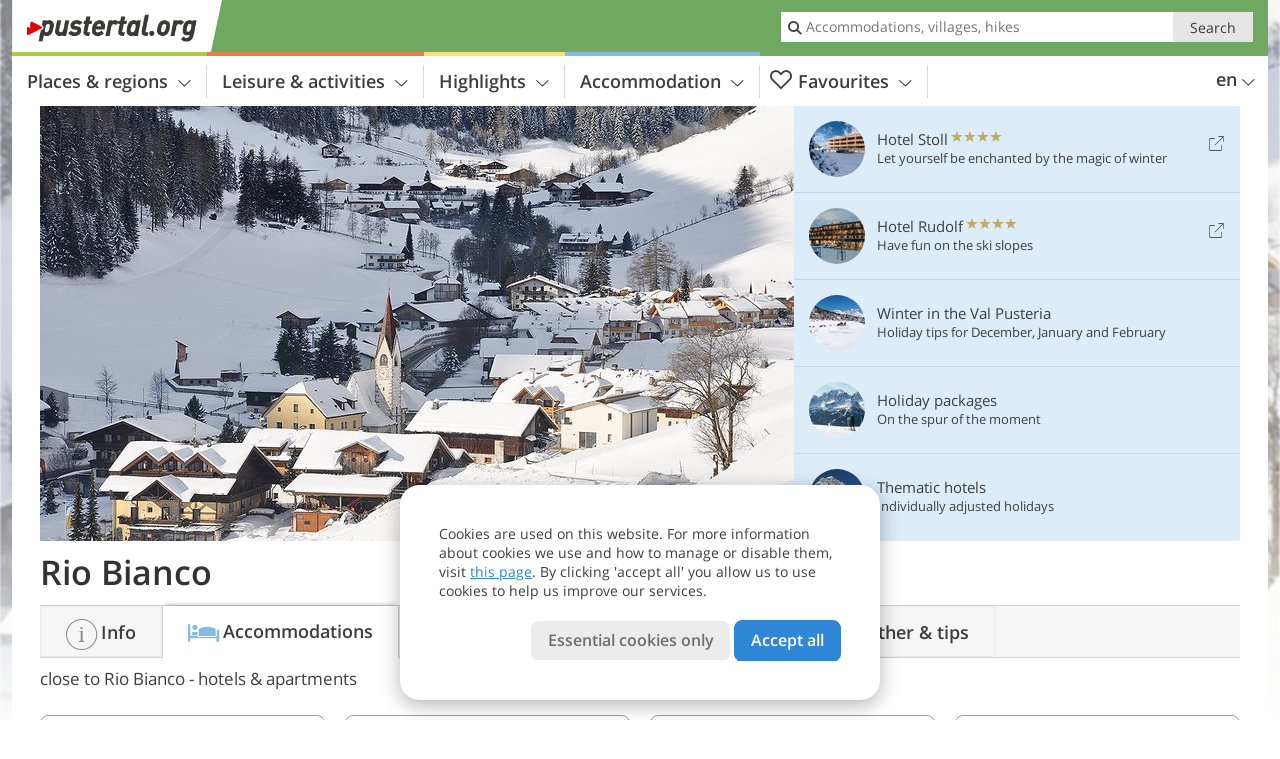

--- FILE ---
content_type: text/html; charset=UTF-8
request_url: https://www.pustertal.org/en/pusteria/valle-di-tures-valle-aurina/valle-aurina/rio-bianco/hotel/
body_size: 24831
content:
<!DOCTYPE html> <!--[if IE 9]> <html class="no-js lt-ie10 has-filters has_top_links has_tabs is_not_home" lang="en-GB"> <![endif]--> <!--[if gt IE 9]><!--> <html lang="en-GB" class="no-js has-filters has_top_links has_tabs is_not_home"> <!--<![endif]--> <head> <meta http-equiv="Content-Type" content="text/html; charset=utf-8"/> <title>Rio Bianco - Valle Aurina: Hotels, apartments and other accommodations - Val Pusteria / Pustertal</title> <meta id="Viewport" name="viewport" content="width=device-width, initial-scale=1.0, user-scalable=no" /> <meta name="description" content="close to Rio Bianco - Valle Aurina: 10 accommodations: Hotel Schwarzbachhof, Posthotel, Parkhotel Schachen, Alpenpalace Luxury Hideaway, Molin, Hotel Alpin Royal, Hotel Auren, Vitaurina Royal Hotel, Hotel Alte Mühle, Alphotel Stocker" /> <meta name = "format-detection" content = "telephone=no"> <link rel="alternate" hreflang="de" href="https://www.pustertal.org/de/pustertal/tauferer-ahrntal/ahrntal/weissenbach/hotel/" /><link rel="alternate" hreflang="it" href="https://www.val-pusteria.net/it/pusteria/valli-di-tures-ed-aurina/valle-aurina/rio-bianco/hotel/" /><link rel="alternate" hreflang="en" href="https://www.pustertal.org/en/pusteria/valle-di-tures-valle-aurina/valle-aurina/rio-bianco/hotel/" /> <meta property="og:title" content="Rio Bianco - Valle Aurina: Hotels, apartments and other accommodations - Val Pusteria / Pustertal" /><meta property="og:type" content="article" /><meta property="og:url" content="https://www.pustertal.org/en/pusteria/valle-di-tures-valle-aurina/valle-aurina/rio-bianco/hotel/" /><meta property="og:image" content="https://www.pustertal.org/images/cms/main/754x435/B-0076-Weissenbach-Winter.jpg" /><meta property="og:site_name" content="pustertal.org" /><meta property="og:locale" content="en_US" /><meta property="article:section" content="Pusteria" /><meta property="article:tag" content="Valle di Tures - Valle Aurina" /><meta property="article:tag" content="Valle Aurina" /><meta property="article:tag" content="Rio Bianco" /><meta property="article:tag" content="Hotels" /><meta property="article:publisher" content="https://www.facebook.com/peer.travel" /><meta property="og:image:width" content="754" /><meta property="og:image:height" content="435" /><meta property="og:description" content="close to Rio Bianco - Valle Aurina: 10 accommodations: Hotel Schwarzbachhof, Posthotel, Parkhotel Schachen, Alpenpalace Luxury Hideaway, Molin, Hotel Alpin Royal, Hotel Auren, Vitaurina Royal Hotel, Hotel Alte Mühle, Alphotel Stocker" /> <link rel="canonical" href="https://www.pustertal.org/en/pusteria/valle-di-tures-valle-aurina/valle-aurina/rio-bianco/hotel/" /> <meta name="theme-color" content="#6fa861" /> <base href="/" /> <link type="text/css" href="//css.pustertal.org/320_1766479294.css" rel="stylesheet"/> <link type="text/css" href="//css.pustertal.org/768_1766479294.css" rel="stylesheet" media="print, screen and (min-width: 768px)" /> <link type="text/css" href="//css.pustertal.org/1024_1766479294.css" rel="stylesheet" media="screen and (min-width: 995px)" /> <link type="text/css" href="//css.pustertal.org/1200_1766479294.css" rel="stylesheet" media="screen and (min-width: 1220px)" /> <!--[if IE 9]> <link type="text/css" href="//css.pustertal.org/iefix_1766479294.css" rel="stylesheet" media="screen" /> <![endif]--> <script type="text/javascript"> function loadScript(scrpt) { var s = document.createElement('SCRIPT'); s.type = 'text/javascript'; s.src = scrpt; document.getElementsByTagName('head')[0].appendChild(s); } loadScript("//js.pustertal.org/v_1766479294.js"); !function(){function a(a,c){var d=screen.width,e=d;c&&c.matches?e=768:a.matches&&(e=320);var f=Math.floor(d/e*100)/100,g=b.getElementsByTagName("head")[0],h=b.getElementById("Viewport"),i=b.createElement("meta");i.id="Viewport",i.name="viewport",i.content="width="+e+", initial-scale="+f+", minimum-scale="+f+", maximum-scale="+2*f+", user-scalable=yes",g.removeChild(h)&&g.appendChild(i)}var b=document,c=window;if(b.documentElement.className=b.documentElement.className.split("no-js").join("js"),c.getCssSize=function(){if("matchMedia"in c&&c.matchMedia("(orientation: portrait) and (max-width: 1023px) and (min-device-width: 130mm)").matches)return"ipad-portrait";if(navigator.userAgent.match(/Mobile.*Firefox/i)){if(c.outerWidth<768)return"mobile"}else if(navigator.userAgent.match(/Tablet.*Firefox/i))return c.outerWidth<768?"mobile":c.outerWidth<1024?"ipad-portrait":c.outerWidth<1200?"ipad-landscape":"desktop";switch(b.getElementById("available_width").offsetWidth){case 320:return"mobile";case 738:return"ipad-portrait";case 960:return"ipad-landscape";case 1200:return"desktop"}},"matchMedia"in c)var d=c.matchMedia("(orientation: portrait) and (min-width: 320px) and (max-width: 767px)"),e=c.matchMedia("(min-device-width: 130mm)");d&&d.matches&&a(d,e),c.container=function(){if(b.currentScript)var a=b.currentScript.parentNode;else var c=b.getElementsByTagName("script"),a=c[c.length-1].parentNode;return a},function(){var a=[];c.peerTracker={push:function(b){a.push(b)},get:function(){return a}}}()}(); </script> <link rel="shortcut icon" type="image/x-icon" href="https://www.pustertal.org/favicon.ico" /> <link rel="alternate" type="application/rss+xml" title="RSS - Feed" href="/en/feed/" /> <link rel="apple-touch-icon-precomposed" href="https://www.pustertal.org/mobile_logo.png" /> </head> <body> <div id="available_width"></div> <div class="backgroundImage"> <div class="background-image-container"> <picture title="Rio Bianco - Valle Aurina: Hotels, apartments and other accommodations - Val Pusteria / Pustertal" width="754" height="435"> <source srcset="//www.pustertal.org/images/cms/main/580/B-0076-Weissenbach-Winter.jpg" media="(max-width:1199px)"> <source srcset="//www.pustertal.org/images/cms/main/754x435/B-0076-Weissenbach-Winter.jpg" media="(min-width:1200px)"> <img src="//www.pustertal.org/images/cms/main/754x435/B-0076-Weissenbach-Winter.jpg" alt="Weissenbach Winter" fetchpriority="high" width="754" height="435"/> </picture> </div> <div class="background-blue"></div> </div>
<div class="content-wrapper-wide">
	<div class="content-wide">
		<div class="main_picture  color_3" style="position: relative;" itemprop="image" itemscope itemtype="https://schema.org/ImageObject">
			
<picture title="Rio Bianco, Foto: MF, © Peer"  width="754" height="435">
    
    <source srcset="//www.pustertal.org/images/cms/main/580/B-0076-Weissenbach-Winter.jpg" media="(max-width:1199px)">
    <source srcset="//www.pustertal.org/images/cms/main/754x435/B-0076-Weissenbach-Winter.jpg" media="(min-width:1200px)">
    <img src="//www.pustertal.org/images/cms/main/754x435/B-0076-Weissenbach-Winter.jpg"  alt="Weissenbach Winter" fetchpriority="high" width="754" height="435"/>
</picture>
			                    </div>
	</div>
</div>

<div class="title_container ui-content-wrapper"><p class="title  content" id="main-title">Rio Bianco</p></div>

<div class="sub-title-container ui-content-wrapper">
    <h1 class="sub-title place-hotel-list">
        close to  Rio Bianco - hotels &&nbsp;apartments
            </h1>
    </div>
<form class="form_filters hotel_filters relative" method="POST" action="/en/hotel/search/results/" data-ajax="0" id="hotel-filters" novalidate>
	<div class="form_filters__wrapper hotel_filters__wrapper" data-loading="Fetching results">
		<div class="ui-content-wrapper">
			<div class="ui-grid double">

															<div class="ui-cell ui-hidden ui-visible-768 w-1-3-768 w-1-4-1024"><div class="ui-filter _filter_place color-hotel is-active"
		data-component="filter_place">
	<i class="ui-filter__icon icon-marker"></i>
	<span class="ui-filter__right">
		<span class="ui-filter__label">Location</span>
		<input class="ui-filter__input" value="Rio Bianco" type="text" placeholder="All Val Pusteria" autocomplete="off" spellcheck="false">
	</span>
	<span class="ui-filter__badge"></span>
	<input type="hidden" name="geoField" class="ui-filter__value" value="place_id_857" />
	<div class="ui-filter__modal icon-marker color-hotel" title="Location">
		<div class="ui-filter__modal-body" data-title="Search place">
			<div class="_filter_place_geocomplete_wrapper">
				<div class="ui-btn ui-input btn-block right-icon _filter_place__input">
					<input class="_filter_place_geocomplete" type="text" name="_geoField_text" value="Rio Bianco" data-module="getgeo" spellcheck="false"
							placeholder="All Val Pusteria" autocomplete="off"
							data-text-fail="No matching locations found. Please be sure you wrote the name of the desired location correctly or click here to do a search within the portal"
							data-text-didyoumean="Did you mean: ">
					<input class="_filter_place_geocomplete_id" type="hidden" name="_geoField" value="place_id_857">
					<i class="right-icon icon-search"></i>
				</div>
			</div>
							<a class="ui-filter__options-toggle ui-btn-text color_hotel closed">Nearby places <i class="icon-arrow-up"></i></a>
				<div class="ui-filter__options">
                        <div>
        <label class="ui-radio" title="Alta Pusteria - Three Peaks" data-id="784" data-name="Alta Pusteria - Three Peaks">
            <input name="place_suggestion" type="radio"  >
            <div>
				Alta Pusteria - Three Peaks<span class="ui-filter__count"></span>
            </div>
        </label>
    </div>
    <div>
        <label class="ui-radio" title="Plan de Corones" data-id="791" data-name="Plan de Corones">
            <input name="place_suggestion" type="radio"  >
            <div>
				Plan de Corones<span class="ui-filter__count"></span>
            </div>
        </label>
    </div>
    <div>
        <label class="ui-radio" title="East Tyrol" data-id="805" data-name="East Tyrol">
            <input name="place_suggestion" type="radio"  >
            <div>
				East Tyrol<span class="ui-filter__count"></span>
            </div>
        </label>
    </div>
    <div>
        <label class="ui-radio" title="Valli di Tures ed Aurina" data-id="840" data-name="Valli di Tures ed Aurina">
            <input name="place_suggestion" type="radio"  >
            <div>
				Valli di Tures ed Aurina<span class="ui-filter__count"></span>
            </div>
        </label>
    </div>
    <div>
        <label class="ui-radio" title="Bassa Pusteria" data-id="858" data-name="Bassa Pusteria">
            <input name="place_suggestion" type="radio"  >
            <div>
				Bassa Pusteria<span class="ui-filter__count"></span>
            </div>
        </label>
    </div>
    <div>
        <label class="ui-radio" title="Valle di Casies, Monguelfo and Tesido" data-id="3611" data-name="Valle di Casies, Monguelfo and Tesido">
            <input name="place_suggestion" type="radio"  >
            <div>
				Valle di Casies, Monguelfo and Tesido<span class="ui-filter__count"></span>
            </div>
        </label>
    </div>
				</div>
					</div>
		<div class="ui-filter__modal-footer">
			<a class="ui-btn color_hotel borderless reset ui-filter__reset" title="Reset">Reset</a>
			<a class="ui-btn right-icon color_hotel color_strong search" title="Show accommodations">Show accommodations <i class="icon-arrow-right right-icon"></i></a>
			<a class="ui-btn right-icon color_hotel close" title="Close">Close <i class="icon-close right-icon"></i></a>
			<a class="ui-btn right-icon color_hotel color_strong submit-module hidden" title="Show accommodations"><span></span> <i class="icon-arrow-right right-icon"></i></a>
		</div>
	</div>
</div></div>
																				<div class="ui-cell ui-hidden ui-visible-768 w-1-3-768 w-1-4-1024"><div class="ui-filter _filter_period color-hotel"
		data-datestring="[from] - [to]"
		data-datestring-extended="from [from] to [to]"
		data-datestring-empty="Select arrival and departure dates"
		data-input="filter-period"
		data-namespace="filter-period"
		data-component="filter_period"
>
	<i class="ui-filter__icon icon-calendar"></i>
	<span class="ui-filter__right">
		<span class="ui-filter__label">Holiday period</span>
		<input class="ui-filter__input" value="" type="text" placeholder="Any" autocomplete="off" spellcheck="false">
	</span>
	<span class="ui-filter__badge"></span>
	<input type="hidden" name="filter-period[from]" value="" />
	<input type="hidden" name="filter-period[to]" value="" />
	<div class="ui-filter__modal icon-calendar color-hotel">
		<div class="ui-filter__modal-body" data-title="Holiday period">
			<div class="_filter_period__calendar date-box-container-inline color-hotel">
				<input type="date" name="_filter-period[from]" value="" autocomplete="off" />
				<input type="date" name="_filter-period[to]" value="" autocomplete="off" />
			</div>
			<p class="_filter_period__recap">&nbsp;</p>
		</div>
		<div class="ui-filter__modal-footer">
			<a class="ui-btn color_hotel borderless reset ui-filter__reset" title="Reset">Reset</a>
			<a class="ui-btn right-icon color_hotel color_strong search" title="Show accommodations">Show accommodations <i class="icon-arrow-right right-icon"></i></a>
			<a class="ui-btn right-icon color_hotel close" title="Close">Close <i class="icon-close right-icon"></i></a>
			<a class="ui-btn right-icon color_hotel color_strong submit-module hidden" title="Show accommodations"><span></span> <i class="icon-arrow-right right-icon"></i></a>
		</div>
	</div>
</div></div>
																				<div class="ui-cell ui-hidden ui-visible-1024 w-1-4-1024"><div class="ui-filter _filter_guests color-hotel is-disabled"
		data-units-label-s="room / apt."
		data-units-label-p=""
		data-adults-label-s="adult"
		data-adults-label-p="adults"
		data-children-label-s="child"
		data-children-label-p="children"
	   data-namespace="guests"
	   data-reset-to=""
	   data-component="filter_guests"
>
	<i class="ui-filter__icon icon-couple"></i>
	<span class="ui-filter__right">
		<span class="ui-filter__label">Guests</span>
		<input class="ui-filter__input" value="" type="text" placeholder="Any" autocomplete="off" spellcheck="false">
		<input type="hidden" name="guests[units]" value="" class="filter_guests_value" autocomplete="off">
        <span class="ui-filter__badge"></span>
    </span>
	<div class="ui-filter__modal icon-couple color-hotel">
		<div class="ui-filter__modal-body" data-title="Guests">
			<div class="_filter_guests__modal">

				<div class="row unit-unfiltered ui-hidden">
					Add units to check availability and prices.
				</div>
				<div class="row unit-header">
					<div class="col unit-col"></div>
					<div class="col adults-col">Adults</div>
					<div class="col children-col">Children</div>
					<div class="col ages-col">Age of children in years</div>
				</div>
									<div class="row unit unit-0 ">
						<div class="col unit-col">
							Room / apt. 1:
						</div>
						<div class="col adults-col" data-label="Adults">
							<span class="ui-btn btn-block right-icon ui-select">
								<select class="adults-select" name="_guests[units][0][adults]" data-pluralize="adults-string-0" disabled>
																			<option value="1" >1</option>
																			<option value="2" >2</option>
																			<option value="3" >3</option>
																			<option value="4" >4</option>
																			<option value="5" >5</option>
																			<option value="6" >6</option>
																	</select>
								<i class="icon-arrow-down right-icon"></i>
							</span>
						</div>
						<div class="col children-col" data-label="Children">
							<span class="ui-btn btn-block right-icon ui-select">
								<select class="children-select" name="_guests[units][0][c_children]" data-pluralize="children-string-0 children-string-0-2" disabled>
																			<option value="0" >0</option>
																			<option value="1" >1</option>
																			<option value="2" >2</option>
																			<option value="3" >3</option>
																			<option value="4" >4</option>
																			<option value="5" >5</option>
																			<option value="6" >6</option>
																			<option value="7" >7</option>
																			<option value="8" >8</option>
																	</select>
								<i class="icon-arrow-down right-icon"></i>
							</span>
						</div>
						<div class="col ages-col" data-label="Age of children in years">
															<span class="children-age-selector ui-btn btn-block right-icon ui-select">
									<select class="cage" disabled name="_guests[units][0][children][0]" disabled>
										<option value=""></option>
										<option value="0" >&lt; 1</option>
																					<option value="1" >1</option>
																					<option value="2" >2</option>
																					<option value="3" >3</option>
																					<option value="4" >4</option>
																					<option value="5" >5</option>
																					<option value="6" >6</option>
																					<option value="7" >7</option>
																					<option value="8" >8</option>
																					<option value="9" >9</option>
																					<option value="10" >10</option>
																					<option value="11" >11</option>
																					<option value="12" >12</option>
																					<option value="13" >13</option>
																					<option value="14" >14</option>
																					<option value="15" >15</option>
																					<option value="16" >16</option>
																					<option value="17" >17</option>
																			</select>
									<i class="icon-arrow-down right-icon"></i>
								</span>
															<span class="children-age-selector ui-btn btn-block right-icon ui-select">
									<select class="cage" disabled name="_guests[units][0][children][1]" disabled>
										<option value=""></option>
										<option value="0" >&lt; 1</option>
																					<option value="1" >1</option>
																					<option value="2" >2</option>
																					<option value="3" >3</option>
																					<option value="4" >4</option>
																					<option value="5" >5</option>
																					<option value="6" >6</option>
																					<option value="7" >7</option>
																					<option value="8" >8</option>
																					<option value="9" >9</option>
																					<option value="10" >10</option>
																					<option value="11" >11</option>
																					<option value="12" >12</option>
																					<option value="13" >13</option>
																					<option value="14" >14</option>
																					<option value="15" >15</option>
																					<option value="16" >16</option>
																					<option value="17" >17</option>
																			</select>
									<i class="icon-arrow-down right-icon"></i>
								</span>
															<span class="children-age-selector ui-btn btn-block right-icon ui-select">
									<select class="cage" disabled name="_guests[units][0][children][2]" disabled>
										<option value=""></option>
										<option value="0" >&lt; 1</option>
																					<option value="1" >1</option>
																					<option value="2" >2</option>
																					<option value="3" >3</option>
																					<option value="4" >4</option>
																					<option value="5" >5</option>
																					<option value="6" >6</option>
																					<option value="7" >7</option>
																					<option value="8" >8</option>
																					<option value="9" >9</option>
																					<option value="10" >10</option>
																					<option value="11" >11</option>
																					<option value="12" >12</option>
																					<option value="13" >13</option>
																					<option value="14" >14</option>
																					<option value="15" >15</option>
																					<option value="16" >16</option>
																					<option value="17" >17</option>
																			</select>
									<i class="icon-arrow-down right-icon"></i>
								</span>
															<span class="children-age-selector ui-btn btn-block right-icon ui-select">
									<select class="cage" disabled name="_guests[units][0][children][3]" disabled>
										<option value=""></option>
										<option value="0" >&lt; 1</option>
																					<option value="1" >1</option>
																					<option value="2" >2</option>
																					<option value="3" >3</option>
																					<option value="4" >4</option>
																					<option value="5" >5</option>
																					<option value="6" >6</option>
																					<option value="7" >7</option>
																					<option value="8" >8</option>
																					<option value="9" >9</option>
																					<option value="10" >10</option>
																					<option value="11" >11</option>
																					<option value="12" >12</option>
																					<option value="13" >13</option>
																					<option value="14" >14</option>
																					<option value="15" >15</option>
																					<option value="16" >16</option>
																					<option value="17" >17</option>
																			</select>
									<i class="icon-arrow-down right-icon"></i>
								</span>
															<span class="children-age-selector ui-btn btn-block right-icon ui-select">
									<select class="cage" disabled name="_guests[units][0][children][4]" disabled>
										<option value=""></option>
										<option value="0" >&lt; 1</option>
																					<option value="1" >1</option>
																					<option value="2" >2</option>
																					<option value="3" >3</option>
																					<option value="4" >4</option>
																					<option value="5" >5</option>
																					<option value="6" >6</option>
																					<option value="7" >7</option>
																					<option value="8" >8</option>
																					<option value="9" >9</option>
																					<option value="10" >10</option>
																					<option value="11" >11</option>
																					<option value="12" >12</option>
																					<option value="13" >13</option>
																					<option value="14" >14</option>
																					<option value="15" >15</option>
																					<option value="16" >16</option>
																					<option value="17" >17</option>
																			</select>
									<i class="icon-arrow-down right-icon"></i>
								</span>
															<span class="children-age-selector ui-btn btn-block right-icon ui-select">
									<select class="cage" disabled name="_guests[units][0][children][5]" disabled>
										<option value=""></option>
										<option value="0" >&lt; 1</option>
																					<option value="1" >1</option>
																					<option value="2" >2</option>
																					<option value="3" >3</option>
																					<option value="4" >4</option>
																					<option value="5" >5</option>
																					<option value="6" >6</option>
																					<option value="7" >7</option>
																					<option value="8" >8</option>
																					<option value="9" >9</option>
																					<option value="10" >10</option>
																					<option value="11" >11</option>
																					<option value="12" >12</option>
																					<option value="13" >13</option>
																					<option value="14" >14</option>
																					<option value="15" >15</option>
																					<option value="16" >16</option>
																					<option value="17" >17</option>
																			</select>
									<i class="icon-arrow-down right-icon"></i>
								</span>
															<span class="children-age-selector ui-btn btn-block right-icon ui-select">
									<select class="cage" disabled name="_guests[units][0][children][6]" disabled>
										<option value=""></option>
										<option value="0" >&lt; 1</option>
																					<option value="1" >1</option>
																					<option value="2" >2</option>
																					<option value="3" >3</option>
																					<option value="4" >4</option>
																					<option value="5" >5</option>
																					<option value="6" >6</option>
																					<option value="7" >7</option>
																					<option value="8" >8</option>
																					<option value="9" >9</option>
																					<option value="10" >10</option>
																					<option value="11" >11</option>
																					<option value="12" >12</option>
																					<option value="13" >13</option>
																					<option value="14" >14</option>
																					<option value="15" >15</option>
																					<option value="16" >16</option>
																					<option value="17" >17</option>
																			</select>
									<i class="icon-arrow-down right-icon"></i>
								</span>
															<span class="children-age-selector ui-btn btn-block right-icon ui-select">
									<select class="cage" disabled name="_guests[units][0][children][7]" disabled>
										<option value=""></option>
										<option value="0" >&lt; 1</option>
																					<option value="1" >1</option>
																					<option value="2" >2</option>
																					<option value="3" >3</option>
																					<option value="4" >4</option>
																					<option value="5" >5</option>
																					<option value="6" >6</option>
																					<option value="7" >7</option>
																					<option value="8" >8</option>
																					<option value="9" >9</option>
																					<option value="10" >10</option>
																					<option value="11" >11</option>
																					<option value="12" >12</option>
																					<option value="13" >13</option>
																					<option value="14" >14</option>
																					<option value="15" >15</option>
																					<option value="16" >16</option>
																					<option value="17" >17</option>
																			</select>
									<i class="icon-arrow-down right-icon"></i>
								</span>
													</div>
					</div>
									<div class="row unit unit-1 ">
						<div class="col unit-col">
							Room / apt. 2:
						</div>
						<div class="col adults-col" data-label="Adults">
							<span class="ui-btn btn-block right-icon ui-select">
								<select class="adults-select" name="_guests[units][1][adults]" data-pluralize="adults-string-1" disabled>
																			<option value="1" >1</option>
																			<option value="2" >2</option>
																			<option value="3" >3</option>
																			<option value="4" >4</option>
																			<option value="5" >5</option>
																			<option value="6" >6</option>
																	</select>
								<i class="icon-arrow-down right-icon"></i>
							</span>
						</div>
						<div class="col children-col" data-label="Children">
							<span class="ui-btn btn-block right-icon ui-select">
								<select class="children-select" name="_guests[units][1][c_children]" data-pluralize="children-string-1 children-string-1-2" disabled>
																			<option value="0" >0</option>
																			<option value="1" >1</option>
																			<option value="2" >2</option>
																			<option value="3" >3</option>
																			<option value="4" >4</option>
																			<option value="5" >5</option>
																			<option value="6" >6</option>
																			<option value="7" >7</option>
																			<option value="8" >8</option>
																	</select>
								<i class="icon-arrow-down right-icon"></i>
							</span>
						</div>
						<div class="col ages-col" data-label="Age of children in years">
															<span class="children-age-selector ui-btn btn-block right-icon ui-select">
									<select class="cage" disabled name="_guests[units][1][children][0]" disabled>
										<option value=""></option>
										<option value="0" >&lt; 1</option>
																					<option value="1" >1</option>
																					<option value="2" >2</option>
																					<option value="3" >3</option>
																					<option value="4" >4</option>
																					<option value="5" >5</option>
																					<option value="6" >6</option>
																					<option value="7" >7</option>
																					<option value="8" >8</option>
																					<option value="9" >9</option>
																					<option value="10" >10</option>
																					<option value="11" >11</option>
																					<option value="12" >12</option>
																					<option value="13" >13</option>
																					<option value="14" >14</option>
																					<option value="15" >15</option>
																					<option value="16" >16</option>
																					<option value="17" >17</option>
																			</select>
									<i class="icon-arrow-down right-icon"></i>
								</span>
															<span class="children-age-selector ui-btn btn-block right-icon ui-select">
									<select class="cage" disabled name="_guests[units][1][children][1]" disabled>
										<option value=""></option>
										<option value="0" >&lt; 1</option>
																					<option value="1" >1</option>
																					<option value="2" >2</option>
																					<option value="3" >3</option>
																					<option value="4" >4</option>
																					<option value="5" >5</option>
																					<option value="6" >6</option>
																					<option value="7" >7</option>
																					<option value="8" >8</option>
																					<option value="9" >9</option>
																					<option value="10" >10</option>
																					<option value="11" >11</option>
																					<option value="12" >12</option>
																					<option value="13" >13</option>
																					<option value="14" >14</option>
																					<option value="15" >15</option>
																					<option value="16" >16</option>
																					<option value="17" >17</option>
																			</select>
									<i class="icon-arrow-down right-icon"></i>
								</span>
															<span class="children-age-selector ui-btn btn-block right-icon ui-select">
									<select class="cage" disabled name="_guests[units][1][children][2]" disabled>
										<option value=""></option>
										<option value="0" >&lt; 1</option>
																					<option value="1" >1</option>
																					<option value="2" >2</option>
																					<option value="3" >3</option>
																					<option value="4" >4</option>
																					<option value="5" >5</option>
																					<option value="6" >6</option>
																					<option value="7" >7</option>
																					<option value="8" >8</option>
																					<option value="9" >9</option>
																					<option value="10" >10</option>
																					<option value="11" >11</option>
																					<option value="12" >12</option>
																					<option value="13" >13</option>
																					<option value="14" >14</option>
																					<option value="15" >15</option>
																					<option value="16" >16</option>
																					<option value="17" >17</option>
																			</select>
									<i class="icon-arrow-down right-icon"></i>
								</span>
															<span class="children-age-selector ui-btn btn-block right-icon ui-select">
									<select class="cage" disabled name="_guests[units][1][children][3]" disabled>
										<option value=""></option>
										<option value="0" >&lt; 1</option>
																					<option value="1" >1</option>
																					<option value="2" >2</option>
																					<option value="3" >3</option>
																					<option value="4" >4</option>
																					<option value="5" >5</option>
																					<option value="6" >6</option>
																					<option value="7" >7</option>
																					<option value="8" >8</option>
																					<option value="9" >9</option>
																					<option value="10" >10</option>
																					<option value="11" >11</option>
																					<option value="12" >12</option>
																					<option value="13" >13</option>
																					<option value="14" >14</option>
																					<option value="15" >15</option>
																					<option value="16" >16</option>
																					<option value="17" >17</option>
																			</select>
									<i class="icon-arrow-down right-icon"></i>
								</span>
															<span class="children-age-selector ui-btn btn-block right-icon ui-select">
									<select class="cage" disabled name="_guests[units][1][children][4]" disabled>
										<option value=""></option>
										<option value="0" >&lt; 1</option>
																					<option value="1" >1</option>
																					<option value="2" >2</option>
																					<option value="3" >3</option>
																					<option value="4" >4</option>
																					<option value="5" >5</option>
																					<option value="6" >6</option>
																					<option value="7" >7</option>
																					<option value="8" >8</option>
																					<option value="9" >9</option>
																					<option value="10" >10</option>
																					<option value="11" >11</option>
																					<option value="12" >12</option>
																					<option value="13" >13</option>
																					<option value="14" >14</option>
																					<option value="15" >15</option>
																					<option value="16" >16</option>
																					<option value="17" >17</option>
																			</select>
									<i class="icon-arrow-down right-icon"></i>
								</span>
															<span class="children-age-selector ui-btn btn-block right-icon ui-select">
									<select class="cage" disabled name="_guests[units][1][children][5]" disabled>
										<option value=""></option>
										<option value="0" >&lt; 1</option>
																					<option value="1" >1</option>
																					<option value="2" >2</option>
																					<option value="3" >3</option>
																					<option value="4" >4</option>
																					<option value="5" >5</option>
																					<option value="6" >6</option>
																					<option value="7" >7</option>
																					<option value="8" >8</option>
																					<option value="9" >9</option>
																					<option value="10" >10</option>
																					<option value="11" >11</option>
																					<option value="12" >12</option>
																					<option value="13" >13</option>
																					<option value="14" >14</option>
																					<option value="15" >15</option>
																					<option value="16" >16</option>
																					<option value="17" >17</option>
																			</select>
									<i class="icon-arrow-down right-icon"></i>
								</span>
															<span class="children-age-selector ui-btn btn-block right-icon ui-select">
									<select class="cage" disabled name="_guests[units][1][children][6]" disabled>
										<option value=""></option>
										<option value="0" >&lt; 1</option>
																					<option value="1" >1</option>
																					<option value="2" >2</option>
																					<option value="3" >3</option>
																					<option value="4" >4</option>
																					<option value="5" >5</option>
																					<option value="6" >6</option>
																					<option value="7" >7</option>
																					<option value="8" >8</option>
																					<option value="9" >9</option>
																					<option value="10" >10</option>
																					<option value="11" >11</option>
																					<option value="12" >12</option>
																					<option value="13" >13</option>
																					<option value="14" >14</option>
																					<option value="15" >15</option>
																					<option value="16" >16</option>
																					<option value="17" >17</option>
																			</select>
									<i class="icon-arrow-down right-icon"></i>
								</span>
															<span class="children-age-selector ui-btn btn-block right-icon ui-select">
									<select class="cage" disabled name="_guests[units][1][children][7]" disabled>
										<option value=""></option>
										<option value="0" >&lt; 1</option>
																					<option value="1" >1</option>
																					<option value="2" >2</option>
																					<option value="3" >3</option>
																					<option value="4" >4</option>
																					<option value="5" >5</option>
																					<option value="6" >6</option>
																					<option value="7" >7</option>
																					<option value="8" >8</option>
																					<option value="9" >9</option>
																					<option value="10" >10</option>
																					<option value="11" >11</option>
																					<option value="12" >12</option>
																					<option value="13" >13</option>
																					<option value="14" >14</option>
																					<option value="15" >15</option>
																					<option value="16" >16</option>
																					<option value="17" >17</option>
																			</select>
									<i class="icon-arrow-down right-icon"></i>
								</span>
													</div>
					</div>
									<div class="row unit unit-2 ">
						<div class="col unit-col">
							Room / apt. 3:
						</div>
						<div class="col adults-col" data-label="Adults">
							<span class="ui-btn btn-block right-icon ui-select">
								<select class="adults-select" name="_guests[units][2][adults]" data-pluralize="adults-string-2" disabled>
																			<option value="1" >1</option>
																			<option value="2" >2</option>
																			<option value="3" >3</option>
																			<option value="4" >4</option>
																			<option value="5" >5</option>
																			<option value="6" >6</option>
																	</select>
								<i class="icon-arrow-down right-icon"></i>
							</span>
						</div>
						<div class="col children-col" data-label="Children">
							<span class="ui-btn btn-block right-icon ui-select">
								<select class="children-select" name="_guests[units][2][c_children]" data-pluralize="children-string-2 children-string-2-2" disabled>
																			<option value="0" >0</option>
																			<option value="1" >1</option>
																			<option value="2" >2</option>
																			<option value="3" >3</option>
																			<option value="4" >4</option>
																			<option value="5" >5</option>
																			<option value="6" >6</option>
																			<option value="7" >7</option>
																			<option value="8" >8</option>
																	</select>
								<i class="icon-arrow-down right-icon"></i>
							</span>
						</div>
						<div class="col ages-col" data-label="Age of children in years">
															<span class="children-age-selector ui-btn btn-block right-icon ui-select">
									<select class="cage" disabled name="_guests[units][2][children][0]" disabled>
										<option value=""></option>
										<option value="0" >&lt; 1</option>
																					<option value="1" >1</option>
																					<option value="2" >2</option>
																					<option value="3" >3</option>
																					<option value="4" >4</option>
																					<option value="5" >5</option>
																					<option value="6" >6</option>
																					<option value="7" >7</option>
																					<option value="8" >8</option>
																					<option value="9" >9</option>
																					<option value="10" >10</option>
																					<option value="11" >11</option>
																					<option value="12" >12</option>
																					<option value="13" >13</option>
																					<option value="14" >14</option>
																					<option value="15" >15</option>
																					<option value="16" >16</option>
																					<option value="17" >17</option>
																			</select>
									<i class="icon-arrow-down right-icon"></i>
								</span>
															<span class="children-age-selector ui-btn btn-block right-icon ui-select">
									<select class="cage" disabled name="_guests[units][2][children][1]" disabled>
										<option value=""></option>
										<option value="0" >&lt; 1</option>
																					<option value="1" >1</option>
																					<option value="2" >2</option>
																					<option value="3" >3</option>
																					<option value="4" >4</option>
																					<option value="5" >5</option>
																					<option value="6" >6</option>
																					<option value="7" >7</option>
																					<option value="8" >8</option>
																					<option value="9" >9</option>
																					<option value="10" >10</option>
																					<option value="11" >11</option>
																					<option value="12" >12</option>
																					<option value="13" >13</option>
																					<option value="14" >14</option>
																					<option value="15" >15</option>
																					<option value="16" >16</option>
																					<option value="17" >17</option>
																			</select>
									<i class="icon-arrow-down right-icon"></i>
								</span>
															<span class="children-age-selector ui-btn btn-block right-icon ui-select">
									<select class="cage" disabled name="_guests[units][2][children][2]" disabled>
										<option value=""></option>
										<option value="0" >&lt; 1</option>
																					<option value="1" >1</option>
																					<option value="2" >2</option>
																					<option value="3" >3</option>
																					<option value="4" >4</option>
																					<option value="5" >5</option>
																					<option value="6" >6</option>
																					<option value="7" >7</option>
																					<option value="8" >8</option>
																					<option value="9" >9</option>
																					<option value="10" >10</option>
																					<option value="11" >11</option>
																					<option value="12" >12</option>
																					<option value="13" >13</option>
																					<option value="14" >14</option>
																					<option value="15" >15</option>
																					<option value="16" >16</option>
																					<option value="17" >17</option>
																			</select>
									<i class="icon-arrow-down right-icon"></i>
								</span>
															<span class="children-age-selector ui-btn btn-block right-icon ui-select">
									<select class="cage" disabled name="_guests[units][2][children][3]" disabled>
										<option value=""></option>
										<option value="0" >&lt; 1</option>
																					<option value="1" >1</option>
																					<option value="2" >2</option>
																					<option value="3" >3</option>
																					<option value="4" >4</option>
																					<option value="5" >5</option>
																					<option value="6" >6</option>
																					<option value="7" >7</option>
																					<option value="8" >8</option>
																					<option value="9" >9</option>
																					<option value="10" >10</option>
																					<option value="11" >11</option>
																					<option value="12" >12</option>
																					<option value="13" >13</option>
																					<option value="14" >14</option>
																					<option value="15" >15</option>
																					<option value="16" >16</option>
																					<option value="17" >17</option>
																			</select>
									<i class="icon-arrow-down right-icon"></i>
								</span>
															<span class="children-age-selector ui-btn btn-block right-icon ui-select">
									<select class="cage" disabled name="_guests[units][2][children][4]" disabled>
										<option value=""></option>
										<option value="0" >&lt; 1</option>
																					<option value="1" >1</option>
																					<option value="2" >2</option>
																					<option value="3" >3</option>
																					<option value="4" >4</option>
																					<option value="5" >5</option>
																					<option value="6" >6</option>
																					<option value="7" >7</option>
																					<option value="8" >8</option>
																					<option value="9" >9</option>
																					<option value="10" >10</option>
																					<option value="11" >11</option>
																					<option value="12" >12</option>
																					<option value="13" >13</option>
																					<option value="14" >14</option>
																					<option value="15" >15</option>
																					<option value="16" >16</option>
																					<option value="17" >17</option>
																			</select>
									<i class="icon-arrow-down right-icon"></i>
								</span>
															<span class="children-age-selector ui-btn btn-block right-icon ui-select">
									<select class="cage" disabled name="_guests[units][2][children][5]" disabled>
										<option value=""></option>
										<option value="0" >&lt; 1</option>
																					<option value="1" >1</option>
																					<option value="2" >2</option>
																					<option value="3" >3</option>
																					<option value="4" >4</option>
																					<option value="5" >5</option>
																					<option value="6" >6</option>
																					<option value="7" >7</option>
																					<option value="8" >8</option>
																					<option value="9" >9</option>
																					<option value="10" >10</option>
																					<option value="11" >11</option>
																					<option value="12" >12</option>
																					<option value="13" >13</option>
																					<option value="14" >14</option>
																					<option value="15" >15</option>
																					<option value="16" >16</option>
																					<option value="17" >17</option>
																			</select>
									<i class="icon-arrow-down right-icon"></i>
								</span>
															<span class="children-age-selector ui-btn btn-block right-icon ui-select">
									<select class="cage" disabled name="_guests[units][2][children][6]" disabled>
										<option value=""></option>
										<option value="0" >&lt; 1</option>
																					<option value="1" >1</option>
																					<option value="2" >2</option>
																					<option value="3" >3</option>
																					<option value="4" >4</option>
																					<option value="5" >5</option>
																					<option value="6" >6</option>
																					<option value="7" >7</option>
																					<option value="8" >8</option>
																					<option value="9" >9</option>
																					<option value="10" >10</option>
																					<option value="11" >11</option>
																					<option value="12" >12</option>
																					<option value="13" >13</option>
																					<option value="14" >14</option>
																					<option value="15" >15</option>
																					<option value="16" >16</option>
																					<option value="17" >17</option>
																			</select>
									<i class="icon-arrow-down right-icon"></i>
								</span>
															<span class="children-age-selector ui-btn btn-block right-icon ui-select">
									<select class="cage" disabled name="_guests[units][2][children][7]" disabled>
										<option value=""></option>
										<option value="0" >&lt; 1</option>
																					<option value="1" >1</option>
																					<option value="2" >2</option>
																					<option value="3" >3</option>
																					<option value="4" >4</option>
																					<option value="5" >5</option>
																					<option value="6" >6</option>
																					<option value="7" >7</option>
																					<option value="8" >8</option>
																					<option value="9" >9</option>
																					<option value="10" >10</option>
																					<option value="11" >11</option>
																					<option value="12" >12</option>
																					<option value="13" >13</option>
																					<option value="14" >14</option>
																					<option value="15" >15</option>
																					<option value="16" >16</option>
																					<option value="17" >17</option>
																			</select>
									<i class="icon-arrow-down right-icon"></i>
								</span>
													</div>
					</div>
								<a class="ui-btn-text color_hotel trash" title="Remove unit"><i class="icon-trash"></i> Remove unit</a>
				<a class="ui-btn-text color_hotel add" title="Add new unit"><i class="icon-add"></i> Add new unit</a>
			</div>
		</div>
		<div class="ui-filter__modal-footer">
			<a class="ui-btn color_hotel borderless reset ui-filter__reset" title="Reset">Reset</a>
			<a class="ui-btn right-icon color_hotel color_strong search" title="Show accommodations">Show accommodations <i class="icon-arrow-right right-icon"></i></a>
			<a class="ui-btn right-icon color_hotel close" title="Close">Close <i class="icon-close right-icon"></i></a>
			<a class="ui-btn right-icon color_hotel color_strong submit-module hidden" title="Show accommodations"><span></span> <i class="icon-arrow-right right-icon"></i></a>
		</div>
	</div>
</div></div>
																				<div class="ui-cell ui-hidden"><div class="ui-filter _filter_type_theme color-hotel" data-namespace="guests" data-component="filter_type_theme">
	<i class="ui-filter__icon icon-home"></i>
	<span class="ui-filter__right">
		<span class="ui-filter__label">Category/specialization</span>
		<input class="ui-filter__input" placeholder="Any" type="text" autocomplete="off" spellcheck="false" value="">
	</span>
	<span class="ui-filter__badge"></span>
	<input type="hidden" name="type_group[]" class="ui-filter__value_type" value="">
	<input type="hidden" name="theme_hotels_id" class="ui-filter__value_theme" value="">
	<div class="ui-filter__modal icon-home color-hotel">
		<div class="ui-filter__modal-body" data-title="Category or specialization">
							<span class="ui-btn btn-block right-icon ui-select _filter_type_theme-modal-wrapper">
					<select required name="_type_group[]" class="ui-filter__input _filter_type_theme__type">
						<option value="" data-org-string="All categories ($matched)">All categories</option>
													<option value="3" data-org-string="Hotel 4-5 stars ($matched)">Hotel 4-5 stars</option>
													<option value="2" data-org-string="Hotel 3 stars ($matched)">Hotel 3 stars</option>
													<option value="1" data-org-string="Hotel 1-2 stars ($matched)">Hotel 1-2 stars</option>
													<option value="6" data-org-string="Farms ($matched)">Farms</option>
													<option value="5" data-org-string="Bed &amp;#038; breakfast ($matched)">Bed &#038; breakfast</option>
													<option value="4" data-org-string="Apartments ($matched)">Apartments</option>
													<option value="7" data-org-string="Camping ($matched)">Camping</option>
											</select>
					<i class="icon-arrow-down right-icon"></i>
				</span>
															<a class="ui-filter__options-toggle ui-btn-text color_hotel">Specialized accommodation <i class="icon-arrow-right"></i></a>
								<div class="ui-filter__options">
											<div>
							<label class="ui-radio has-icon" title="Adults Only Hotels" data-id="18" data-name="Adults Only Hotels" data-org-name="Adults Only Hotels ($matched matched)">
								<input name="place_suggestion" type="radio" >
								<div>
									<i class="icon-theme-18"></i>
									Adults Only Hotels<span class="ui-filter__count"></span>
								</div>
							</label>
						</div>
											<div>
							<label class="ui-radio has-icon" title="Boutique Hotels" data-id="19" data-name="Boutique Hotels" data-org-name="Boutique Hotels ($matched matched)">
								<input name="place_suggestion" type="radio" >
								<div>
									<i class="icon-theme-19"></i>
									Boutique Hotels<span class="ui-filter__count"></span>
								</div>
							</label>
						</div>
											<div>
							<label class="ui-radio has-icon" title="Castle Hotels" data-id="12" data-name="Castle Hotels" data-org-name="Castle Hotels ($matched matched)">
								<input name="place_suggestion" type="radio" >
								<div>
									<i class="icon-theme-12"></i>
									Castle Hotels<span class="ui-filter__count"></span>
								</div>
							</label>
						</div>
											<div>
							<label class="ui-radio has-icon" title="Cycling Hotels" data-id="10" data-name="Cycling Hotels" data-org-name="Cycling Hotels ($matched matched)">
								<input name="place_suggestion" type="radio" >
								<div>
									<i class="icon-theme-10"></i>
									Cycling Hotels<span class="ui-filter__count"></span>
								</div>
							</label>
						</div>
											<div>
							<label class="ui-radio has-icon" title="Dog Friendly Hotels" data-id="7" data-name="Dog Friendly Hotels" data-org-name="Dog Friendly Hotels ($matched matched)">
								<input name="place_suggestion" type="radio" >
								<div>
									<i class="icon-theme-7"></i>
									Dog Friendly Hotels<span class="ui-filter__count"></span>
								</div>
							</label>
						</div>
											<div>
							<label class="ui-radio has-icon" title="Family Hotels" data-id="2" data-name="Family Hotels" data-org-name="Family Hotels ($matched matched)">
								<input name="place_suggestion" type="radio" >
								<div>
									<i class="icon-theme-2"></i>
									Family Hotels<span class="ui-filter__count"></span>
								</div>
							</label>
						</div>
											<div>
							<label class="ui-radio has-icon" title="Golf Hotels" data-id="6" data-name="Golf Hotels" data-org-name="Golf Hotels ($matched matched)">
								<input name="place_suggestion" type="radio" >
								<div>
									<i class="icon-theme-6"></i>
									Golf Hotels<span class="ui-filter__count"></span>
								</div>
							</label>
						</div>
											<div>
							<label class="ui-radio has-icon" title="Gourmet Hotels" data-id="15" data-name="Gourmet Hotels" data-org-name="Gourmet Hotels ($matched matched)">
								<input name="place_suggestion" type="radio" >
								<div>
									<i class="icon-theme-15"></i>
									Gourmet Hotels<span class="ui-filter__count"></span>
								</div>
							</label>
						</div>
											<div>
							<label class="ui-radio has-icon" title="Hiking Hotels" data-id="3" data-name="Hiking Hotels" data-org-name="Hiking Hotels ($matched matched)">
								<input name="place_suggestion" type="radio" >
								<div>
									<i class="icon-theme-3"></i>
									Hiking Hotels<span class="ui-filter__count"></span>
								</div>
							</label>
						</div>
											<div>
							<label class="ui-radio has-icon" title="Horse Riding Hotels" data-id="9" data-name="Horse Riding Hotels" data-org-name="Horse Riding Hotels ($matched matched)">
								<input name="place_suggestion" type="radio" >
								<div>
									<i class="icon-theme-9"></i>
									Horse Riding Hotels<span class="ui-filter__count"></span>
								</div>
							</label>
						</div>
											<div>
							<label class="ui-radio has-icon" title="Motorbike Hotels" data-id="11" data-name="Motorbike Hotels" data-org-name="Motorbike Hotels ($matched matched)">
								<input name="place_suggestion" type="radio" >
								<div>
									<i class="icon-theme-11"></i>
									Motorbike Hotels<span class="ui-filter__count"></span>
								</div>
							</label>
						</div>
											<div>
							<label class="ui-radio has-icon" title="Romantic Hotels" data-id="16" data-name="Romantic Hotels" data-org-name="Romantic Hotels ($matched matched)">
								<input name="place_suggestion" type="radio" >
								<div>
									<i class="icon-theme-16"></i>
									Romantic Hotels<span class="ui-filter__count"></span>
								</div>
							</label>
						</div>
											<div>
							<label class="ui-radio has-icon" title="Ski Hotels" data-id="14" data-name="Ski Hotels" data-org-name="Ski Hotels ($matched matched)">
								<input name="place_suggestion" type="radio" >
								<div>
									<i class="icon-theme-14"></i>
									Ski Hotels<span class="ui-filter__count"></span>
								</div>
							</label>
						</div>
											<div>
							<label class="ui-radio has-icon" title="Spa Hotels" data-id="5" data-name="Spa Hotels" data-org-name="Spa Hotels ($matched matched)">
								<input name="place_suggestion" type="radio" >
								<div>
									<i class="icon-theme-5"></i>
									Spa Hotels<span class="ui-filter__count"></span>
								</div>
							</label>
						</div>
									</div>
					</div>
		<div class="ui-filter__modal-footer">
			<a class="ui-btn color_hotel borderless reset ui-filter__reset" title="Reset">Reset</a>
			<a class="ui-btn right-icon color_hotel color_strong search" title="Show accommodations">Show accommodations <i class="icon-arrow-right right-icon"></i></a>
			<a class="ui-btn right-icon color_hotel close" title="Close">Close <i class="icon-close right-icon"></i></a>
		</div>
	</div>
</div></div>
																				<div class="ui-cell ui-hidden"><div class="ui-filter _filter_services color-hotel"
data-namespace="extras"
data-component="filter_services"
>
	<i class="ui-filter__icon icon-settings"></i>
	<span class="ui-filter__right">
		<span class="ui-filter__label">Services</span>
		<input class="ui-filter__input" value="" type="text" placeholder="Any" autocomplete="off" spellcheck="false">
	</span>
	<div class="ui-hidden filter-values">
                                                                                                                                                                                                                                                                                                                    	</div>
	<span class="ui-filter__badge"></span>
	<div class="ui-filter__modal icon-settings color-hotel ui-filter__filter_services_container">
		<div class="ui-filter__modal-body" data-title="Services">
			<div class="ui-filter__options">
									<label class="ui-checkbox">
						<input type="checkbox" name="_extras[]" data-name="Outdoor swimming pool" value="73">
						<div>
							Outdoor swimming pool<span class="ui-filter__count" data-id="73"></span>
						</div>
					</label>
									<label class="ui-checkbox">
						<input type="checkbox" name="_extras[]" data-name="Online bookable" value="298">
						<div>
							Online bookable<span class="ui-filter__count" data-id="298"></span>
						</div>
					</label>
									<label class="ui-checkbox">
						<input type="checkbox" name="_extras[]" data-name="Indoor swimming pool" value="75">
						<div>
							Indoor swimming pool<span class="ui-filter__count" data-id="75"></span>
						</div>
					</label>
									<label class="ui-checkbox">
						<input type="checkbox" name="_extras[]" data-name="Tennis court" value="83">
						<div>
							Tennis court<span class="ui-filter__count" data-id="83"></span>
						</div>
					</label>
									<label class="ui-checkbox">
						<input type="checkbox" name="_extras[]" data-name="Lawn/garden" value="97">
						<div>
							Lawn/garden<span class="ui-filter__count" data-id="97"></span>
						</div>
					</label>
									<label class="ui-checkbox">
						<input type="checkbox" name="_extras[]" data-name="Barrier-free" value="104">
						<div>
							Barrier-free<span class="ui-filter__count" data-id="104"></span>
						</div>
					</label>
									<label class="ui-checkbox">
						<input type="checkbox" name="_extras[]" data-name="Sauna" value="76">
						<div>
							Sauna<span class="ui-filter__count" data-id="76"></span>
						</div>
					</label>
									<label class="ui-checkbox">
						<input type="checkbox" name="_extras[]" data-name="Guest card included" value="173">
						<div>
							Guest card included<span class="ui-filter__count" data-id="173"></span>
						</div>
					</label>
									<label class="ui-checkbox">
						<input type="checkbox" name="_extras[]" data-name="children's playground" value="94">
						<div>
							children's playground<span class="ui-filter__count" data-id="94"></span>
						</div>
					</label>
									<label class="ui-checkbox">
						<input type="checkbox" name="_extras[]" data-name="Family rooms" value="56">
						<div>
							Family rooms<span class="ui-filter__count" data-id="56"></span>
						</div>
					</label>
									<label class="ui-checkbox">
						<input type="checkbox" name="_extras[]" data-name="Gluten-free cuisine (on request)" value="143">
						<div>
							Gluten-free cuisine (on request)<span class="ui-filter__count" data-id="143"></span>
						</div>
					</label>
									<label class="ui-checkbox">
						<input type="checkbox" name="_extras[]" data-name="Pets allowed (on request)" value="105">
						<div>
							Pets allowed (on request)<span class="ui-filter__count" data-id="105"></span>
						</div>
					</label>
									<label class="ui-checkbox">
						<input type="checkbox" name="_extras[]" data-name="Spa area" value="81">
						<div>
							Spa area<span class="ui-filter__count" data-id="81"></span>
						</div>
					</label>
									<label class="ui-checkbox">
						<input type="checkbox" name="_extras[]" data-name="Allergy friendly rooms" value="163">
						<div>
							Allergy friendly rooms<span class="ui-filter__count" data-id="163"></span>
						</div>
					</label>
									<label class="ui-checkbox">
						<input type="checkbox" name="_extras[]" data-name="Electric vehicle charging station" value="299">
						<div>
							Electric vehicle charging station<span class="ui-filter__count" data-id="299"></span>
						</div>
					</label>
							</div>
		</div>
		<div class="ui-filter__modal-footer">
			<a class="ui-btn color_hotel borderless reset ui-filter__reset" title="Reset">Reset</a>
			<a class="ui-btn right-icon color_hotel color_strong search" title="Show accommodations">Show accommodations <i class="icon-arrow-right right-icon"></i></a>
			<a class="ui-btn right-icon color_hotel close" title="Close">Close <i class="icon-close right-icon"></i></a>
		</div>
	</div>
</div></div>
									
                <input type="hidden" name="sorting" value="default" />
                <input type="hidden" name="ignore_max_distance" value="0" />

				<div class="ui-cell w-1-3-768 w-1-4-1024 more-filters">
					<span class="ui-filter color-hotel form_filters__more hotel_filters__more">
						<i class="ui-filter__icon icon-settings"></i>
						<span class="ui-filter__badge"></span>
						<span class="ui-filter__right">
							<span class="ui-filter__link">
								<div class="ui-hidden-320">More filters</div>
								<div class="ui-hidden-768">Filter results</div>
							</span>
						</span>
						<span class="ui-filter__badge"></span>
						<div class="form-filter-modal hotel-filter-modal ui-filter__modal ui-filter__modal-wrapper color-hotel">
							<div class="ui-filter__modal-body-wrapper"></div>
							<div class="ui-filter__modal-footer main-modal-buttons">
								<a class="ui-btn right-icon color_hotel color_strong search" title="Show accommodations">Show accommodations <i class="icon-arrow-right right-icon"></i></a>
								<a class="ui-btn right-icon color_hotel close" title="Close">Close <i class="icon-close right-icon"></i></a>
							</div>
						</div>
					</span>
				</div>

                
			</div>
		</div>
	</div>
</form><div class="ui-content-wrapper">
	<p class="list_filter_heading">	15 Accommodations	
    		<label class="sort">
			<select id="sorting-ui">
				<option value="default" selected>Sort by ...&nbsp;</option>
				<option value="price-asc" >Price (lowest first)&nbsp;</option>
				<option value="price-desc" >Price (highest first)&nbsp;</option>
			</select>
		</label>
    	</p></div><script type="text/javascript">peerTracker.push("[base64]");</script>	<div class="list-container hotels ui-content-wrapper">
	<div class="map-placeholder empty"></div>
		<ol class="ui-list ui-list-mobile-card ui-list-hotel ui-list-wide ui-grid c-1-2-768 c-1-3-1200 color_hotel paging_list_container">
					<li class="ui-cell" data-url="/en/pusteria/valle-di-tures-valle-aurina/valle-aurina/hotel/hotel-schwarzbachhof/?sid=cGw6ODU3O3NvOmRlZmF1bHQ%3D">
				<div class="wrapper">
					<a href="/en/pusteria/valle-di-tures-valle-aurina/valle-aurina/hotel/hotel-schwarzbachhof/?sid=cGw6ODU3O3NvOmRlZmF1bHQ%3D" title="Hotel Schwarzbachhof" class="general-link img_link">Hotel Schwarzbachhof</a>


										<div class="image-container">
						
<picture title="Hotel Schwarzbachhof"  width="387" height="223">
    	<source srcset="//images2.pustertal.org/images/hotels/387x223/a2d97d56090b9a68e583a3e5e6136f76.jpg" media="(max-width:767px)">

    <source srcset="//images2.pustertal.org/images/hotels/470x271/a2d97d56090b9a68e583a3e5e6136f76.jpg" media="(min-width:768px) and (max-width:1199px)">
    <source srcset="//images2.pustertal.org/images/hotels/387x223/a2d97d56090b9a68e583a3e5e6136f76.jpg" media="(min-width:1200px)">
    <img src="//images2.pustertal.org/images/hotels/387x223/a2d97d56090b9a68e583a3e5e6136f76.jpg"  alt="" loading="lazy" width="387" height="223"/>
</picture>
						<span class="image-title">
							<div class="category star" title="Hotel 3 stars">
								Hotel
								<span class="symbols">
																			<span class="icon-star"></span>
																			<span class="icon-star"></span>
																			<span class="icon-star"></span>
																										</span>
							</div>
							<h4 class="title">Hotel Schwarzbachhof</h4>
													</span>
					</div>


					<div class="details-container">


																			<div class="rating-new">
								<strong class="pos">91</strong>
								<span >Excellent</span>
							</div>
						

												<div class="location">
							<a href="/en/pusteria/valle-di-tures-valle-aurina/valle-aurina/"  title="Information about Valle Aurina">Valle Aurina</a>
																								<a href="/en/pusteria/valle-di-tures-valle-aurina/valle-aurina/lutago/"  title="Information about Lutago">
																Lutago
																	</a>
																					</div>


												<div class="icons-wrapper themes-2">
							<div class="themes">
																											<a href="/en/hotel/theme-hotels/hiking-hotels/" title="Belongs to: Hiking Hotels" class="icon icon-theme-3-fill theme-hotel-link-to-info"></a>
																			<a href="/en/hotel/theme-hotels/ski-hotels/" title="Belongs to: Ski Hotels" class="icon icon-theme-14-fill theme-hotel-link-to-info"></a>
																								</div>
							<div class="services">
                                																			<a href="/en/pusteria/valle-di-tures-valle-aurina/valle-aurina/hotel/hotel-schwarzbachhof/?sid=cGw6ODU3O3NvOmRlZmF1bHQ%3D#hotel-extra" title="children's playground &#10;Children's playroom" class="icon icon-playground"></a>
																								</div>
						</div>


																			<div class="ui-alert">
								<span class="icon icon-alert"></span>
								<div class="body">
																			<p><a href="/en/pusteria/valle-di-tures-valle-aurina/valle-aurina/rio-bianco/">Less than 6 km away from Rio Bianco</a></p>
																																			</div>
							</div>
						

					</div>


					<div class="availability-price">


												

																																				<p>Enter dates and guests to see the best offers</p>
																<span class="ui-btn small btn-left color_hotel right-icon shrink-icon">
									All the details <span class="icon-arrow-right right-icon"></span>
								</span>
													

												<div class="link-container">
							<a href="https://www.pustertal.org/redirect/en/clicks/?id=3010&display=place_hotel_list&sid=cGw6ODU3" title="Hotel Schwarzbachhof"  target="_blank" rel="nofollow"  class="ui-btn btn-right small color_hotel color_strong right-icon pk_external" >
								schwarzbachhof.com <span class="right-icon icon-external"></span>
							</a>
						</div>


					</div>


				</div>
			</li>
					<li class="ui-cell" data-url="/en/pusteria/valle-di-tures-valle-aurina/valle-aurina/lutago/hotel/posthotel/?sid=cGw6ODU3O3NvOmRlZmF1bHQ%3D">
				<div class="wrapper">
					<a href="/en/pusteria/valle-di-tures-valle-aurina/valle-aurina/lutago/hotel/posthotel/?sid=cGw6ODU3O3NvOmRlZmF1bHQ%3D" title="Posthotel" class="general-link img_link">Posthotel</a>


										<div class="image-container">
						
<picture title="Posthotel"  width="387" height="223">
    	<source srcset="//images2.pustertal.org/images/hotels/387x223/22082022147212088540903615820834.jpg" media="(max-width:767px)">

    <source srcset="//images2.pustertal.org/images/hotels/470x271/22082022147212088540903615820834.jpg" media="(min-width:768px) and (max-width:1199px)">
    <source srcset="//images2.pustertal.org/images/hotels/387x223/22082022147212088540903615820834.jpg" media="(min-width:1200px)">
    <img src="//images2.pustertal.org/images/hotels/387x223/22082022147212088540903615820834.jpg"  alt="" loading="lazy" width="387" height="223"/>
</picture>
						<span class="image-title">
							<div class="category star" title="Hotel 3 stars">
								Hotel
								<span class="symbols">
																			<span class="icon-star"></span>
																			<span class="icon-star"></span>
																			<span class="icon-star"></span>
																										</span>
							</div>
							<h4 class="title">Posthotel</h4>
													</span>
					</div>


					<div class="details-container">


																			<div class="rating-new">
								<strong class="neu">70</strong>
								<span >Fair</span>
							</div>
						

												<div class="location">
							<a href="/en/pusteria/valle-di-tures-valle-aurina/valle-aurina/"  title="Information about Valle Aurina">Valle Aurina</a>
																								<a href="/en/pusteria/valle-di-tures-valle-aurina/valle-aurina/lutago/"  title="Information about Lutago">
																Lutago
																	</a>
																					</div>


												<div class="icons-wrapper themes-1">
							<div class="themes">
																											<a href="/en/hotel/theme-hotels/ski-hotels/" title="Belongs to: Ski Hotels" class="icon icon-theme-14-fill theme-hotel-link-to-info"></a>
																								</div>
							<div class="services">
                                																			<a href="/en/pusteria/valle-di-tures-valle-aurina/valle-aurina/lutago/hotel/posthotel/?sid=cGw6ODU3O3NvOmRlZmF1bHQ%3D#hotel-extra" title="children's playground" class="icon icon-playground"></a>
																								</div>
						</div>


																			<div class="ui-alert">
								<span class="icon icon-alert"></span>
								<div class="body">
																			<p><a href="/en/pusteria/valle-di-tures-valle-aurina/valle-aurina/rio-bianco/">Less than 6 km away from Rio Bianco</a></p>
																																			</div>
							</div>
						

					</div>


					<div class="availability-price">


												

																																				<p>Enter dates and guests to see the best offers</p>
																<span class="ui-btn small btn-left color_hotel right-icon shrink-icon">
									All the details <span class="icon-arrow-right right-icon"></span>
								</span>
													

												<div class="link-container">
							<a href="https://www.pustertal.org/redirect/en/clicks/?id=2072&display=place_hotel_list&sid=cGw6ODU3" title="Posthotel"  target="_blank" rel="nofollow"  class="ui-btn btn-right small color_hotel color_strong right-icon pk_external" >
								www.post-hotel.com <span class="right-icon icon-external"></span>
							</a>
						</div>


					</div>


				</div>
			</li>
					<li class="ui-cell" data-url="/en/pusteria/valle-di-tures-valle-aurina/valle-aurina/s-giovanni/hotel/parkhotel-schachen/?sid=cGw6ODU3O3NvOmRlZmF1bHQ%3D">
				<div class="wrapper">
					<a href="/en/pusteria/valle-di-tures-valle-aurina/valle-aurina/s-giovanni/hotel/parkhotel-schachen/?sid=cGw6ODU3O3NvOmRlZmF1bHQ%3D" title="Parkhotel Schachen" class="general-link img_link">Parkhotel Schachen</a>


										<div class="image-container">
						
<picture title="Parkhotel Schachen"  width="387" height="223">
    	<source srcset="//images2.pustertal.org/images/hotels/387x223/230620222585014029587527042765.jpg" media="(max-width:767px)">

    <source srcset="//images2.pustertal.org/images/hotels/470x271/230620222585014029587527042765.jpg" media="(min-width:768px) and (max-width:1199px)">
    <source srcset="//images2.pustertal.org/images/hotels/387x223/230620222585014029587527042765.jpg" media="(min-width:1200px)">
    <img src="//images2.pustertal.org/images/hotels/387x223/230620222585014029587527042765.jpg"  alt="" loading="lazy" width="387" height="223"/>
</picture>
						<span class="image-title">
							<div class="category star" title="Hotel 3 stars">
								Hotel
								<span class="symbols">
																			<span class="icon-star"></span>
																			<span class="icon-star"></span>
																			<span class="icon-star"></span>
																										</span>
							</div>
							<h4 class="title">Parkhotel Schachen</h4>
													</span>
					</div>


					<div class="details-container">


																			<div class="rating-new">
								<strong class="pos">78</strong>
								<span >Good</span>
							</div>
						

												<div class="location">
							<a href="/en/pusteria/valle-di-tures-valle-aurina/valle-aurina/"  title="Information about Valle Aurina">Valle Aurina</a>
																								<a href="/en/pusteria/valle-di-tures-valle-aurina/valle-aurina/s-giovanni/"  title="Information about San Giovanni">
																San Giovanni
																	</a>
																					</div>


												<div class="icons-wrapper themes-1">
							<div class="themes">
																											<a href="/en/hotel/theme-hotels/family-hotels/" title="Belongs to: Family Hotels" class="icon icon-theme-2-fill theme-hotel-link-to-info"></a>
																								</div>
							<div class="services">
                                																			<a href="/en/pusteria/valle-di-tures-valle-aurina/valle-aurina/s-giovanni/hotel/parkhotel-schachen/?sid=cGw6ODU3O3NvOmRlZmF1bHQ%3D#hotel-extra" title="Indoor swimming pool" class="icon icon-pool"></a>
																			<a href="/en/pusteria/valle-di-tures-valle-aurina/valle-aurina/s-giovanni/hotel/parkhotel-schachen/?sid=cGw6ODU3O3NvOmRlZmF1bHQ%3D#hotel-extra" title="children's playground" class="icon icon-playground"></a>
																								</div>
						</div>


																			<div class="ui-alert">
								<span class="icon icon-alert"></span>
								<div class="body">
																			<p><a href="/en/pusteria/valle-di-tures-valle-aurina/valle-aurina/rio-bianco/">Less than 9 km away from Rio Bianco</a></p>
																																			</div>
							</div>
						

					</div>


					<div class="availability-price">


												

																																				<p>Enter dates and guests to see the best offers</p>
																<span class="ui-btn small btn-left color_hotel right-icon shrink-icon">
									All the details <span class="icon-arrow-right right-icon"></span>
								</span>
													

												<div class="link-container">
							<a href="https://www.pustertal.org/redirect/en/clicks/?id=1127&display=place_hotel_list&sid=cGw6ODU3" title="Parkhotel Schachen"  target="_blank" rel="nofollow"  class="ui-btn btn-right small color_hotel color_strong right-icon pk_external" >
								www.schachen.com <span class="right-icon icon-external"></span>
							</a>
						</div>


					</div>


				</div>
			</li>
					<li class="ui-cell" data-url="/en/pusteria/valle-di-tures-valle-aurina/valle-aurina/s-giovanni/hotel/spa-resort-alpenpalace/?sid=cGw6ODU3O3NvOmRlZmF1bHQ%3D">
				<div class="wrapper">
					<a href="/en/pusteria/valle-di-tures-valle-aurina/valle-aurina/s-giovanni/hotel/spa-resort-alpenpalace/?sid=cGw6ODU3O3NvOmRlZmF1bHQ%3D" title="Alpenpalace Luxury Hideaway" class="general-link img_link">Alpenpalace Luxury Hideaway</a>


										<div class="image-container">
						
<picture title="Alpenpalace Luxury Hideaway"  width="387" height="223">
    	<source srcset="//images2.pustertal.org/images/hotels/387x223/22082022145519143031141261031273.jpg" media="(max-width:767px)">

    <source srcset="//images2.pustertal.org/images/hotels/470x271/22082022145519143031141261031273.jpg" media="(min-width:768px) and (max-width:1199px)">
    <source srcset="//images2.pustertal.org/images/hotels/387x223/22082022145519143031141261031273.jpg" media="(min-width:1200px)">
    <img src="//images2.pustertal.org/images/hotels/387x223/22082022145519143031141261031273.jpg"  alt="" loading="lazy" width="387" height="223"/>
</picture>
						<span class="image-title">
							<div class="category star" title="Hotel 5 stars">
								Hotel
								<span class="symbols">
																			<span class="icon-star"></span>
																			<span class="icon-star"></span>
																			<span class="icon-star"></span>
																			<span class="icon-star"></span>
																			<span class="icon-star"></span>
																										</span>
							</div>
							<h4 class="title">Alpenpalace Luxury Hideaway</h4>
													</span>
					</div>


					<div class="details-container">


																			<div class="rating-new">
								<strong class="pos">95</strong>
								<span >Excellent</span>
							</div>
						

												<div class="location">
							<a href="/en/pusteria/valle-di-tures-valle-aurina/valle-aurina/"  title="Information about Valle Aurina">Valle Aurina</a>
																								<a href="/en/pusteria/valle-di-tures-valle-aurina/valle-aurina/s-giovanni/"  title="Information about San Giovanni">
																San Giovanni
																	</a>
																					</div>


												<div class="icons-wrapper themes-1">
							<div class="themes">
																											<a href="/en/hotel/theme-hotels/spa-hotels/" title="Belongs to: Spa Hotels" class="icon icon-theme-5-fill theme-hotel-link-to-info"></a>
																								</div>
							<div class="services">
                                																			<a href="/en/pusteria/valle-di-tures-valle-aurina/valle-aurina/s-giovanni/hotel/spa-resort-alpenpalace/?sid=cGw6ODU3O3NvOmRlZmF1bHQ%3D#hotel-extra" title="Outdoor swimming pool &#10;Indoor swimming pool" class="icon icon-pool"></a>
																			<a href="/en/pusteria/valle-di-tures-valle-aurina/valle-aurina/s-giovanni/hotel/spa-resort-alpenpalace/?sid=cGw6ODU3O3NvOmRlZmF1bHQ%3D#hotel-extra" title="Children's playroom" class="icon icon-playground"></a>
																			<a href="/en/pusteria/valle-di-tures-valle-aurina/valle-aurina/s-giovanni/hotel/spa-resort-alpenpalace/?sid=cGw6ODU3O3NvOmRlZmF1bHQ%3D#hotel-extra" title="Electric vehicle charging station (11 kW)" class="icon icon-car-charge"></a>
																								</div>
						</div>


																			<div class="ui-alert">
								<span class="icon icon-alert"></span>
								<div class="body">
																			<p><a href="/en/pusteria/valle-di-tures-valle-aurina/valle-aurina/rio-bianco/">Less than 9 km away from Rio Bianco</a></p>
																																			</div>
							</div>
						

					</div>


					<div class="availability-price">


												

																																				<p>Enter dates and guests to see the best offers</p>
																<span class="ui-btn small btn-left color_hotel right-icon shrink-icon">
									All the details <span class="icon-arrow-right right-icon"></span>
								</span>
													

												<div class="link-container">
							<a href="https://www.pustertal.org/redirect/en/clicks/?id=1533&display=place_hotel_list&sid=cGw6ODU3" title="Alpenpalace Luxury Hideaway"  target="_blank" rel="nofollow"  class="ui-btn btn-right small color_hotel color_strong right-icon pk_external" >
								www.alpenpalace.com <span class="right-icon icon-external"></span>
							</a>
						</div>


					</div>


				</div>
			</li>
					<li class="ui-cell" data-url="/en/pusteria/valle-di-tures-valle-aurina/valle-aurina/s-giovanni/hotel/molin/?sid=cGw6ODU3O3NvOmRlZmF1bHQ%3D">
				<div class="wrapper">
					<a href="/en/pusteria/valle-di-tures-valle-aurina/valle-aurina/s-giovanni/hotel/molin/?sid=cGw6ODU3O3NvOmRlZmF1bHQ%3D" title="Molin" class="general-link img_link">Molin</a>


										<div class="image-container">
						
<picture title="Molin"  width="387" height="223">
    	<source srcset="//images2.pustertal.org/images/hotels/387x223/400e3392461998923aa4ce9513ed3566.jpg" media="(max-width:767px)">

    <source srcset="//images2.pustertal.org/images/hotels/470x271/400e3392461998923aa4ce9513ed3566.jpg" media="(min-width:768px) and (max-width:1199px)">
    <source srcset="//images2.pustertal.org/images/hotels/387x223/400e3392461998923aa4ce9513ed3566.jpg" media="(min-width:1200px)">
    <img src="//images2.pustertal.org/images/hotels/387x223/400e3392461998923aa4ce9513ed3566.jpg"  alt="" loading="lazy" width="387" height="223"/>
</picture>
						<span class="image-title">
							<div class="category star" title="Hotel 4 stars">
								Hotel
								<span class="symbols">
																			<span class="icon-star"></span>
																			<span class="icon-star"></span>
																			<span class="icon-star"></span>
																			<span class="icon-star"></span>
																										</span>
							</div>
							<h4 class="title">Molin</h4>
													</span>
					</div>


					<div class="details-container">


																			<div class="rating-new">
								<strong class="pos">96</strong>
								<span >Excellent</span>
							</div>
						

												<div class="location">
							<a href="/en/pusteria/valle-di-tures-valle-aurina/valle-aurina/"  title="Information about Valle Aurina">Valle Aurina</a>
																								<a href="/en/pusteria/valle-di-tures-valle-aurina/valle-aurina/s-giovanni/"  title="Information about San Giovanni">
																San Giovanni
																	</a>
																					</div>


												<div class="icons-wrapper themes-3">
							<div class="themes">
																											<a href="/en/hotel/theme-hotels/family-hotels/" title="Belongs to: Family Hotels" class="icon icon-theme-2-fill theme-hotel-link-to-info"></a>
																			<a href="/en/hotel/theme-hotels/cycling-hotels/" title="Belongs to: Cycling Hotels" class="icon icon-theme-10-fill theme-hotel-link-to-info"></a>
																			<a href="/en/hotel/theme-hotels/ski-hotels/" title="Belongs to: Ski Hotels" class="icon icon-theme-14-fill theme-hotel-link-to-info"></a>
																								</div>
							<div class="services">
                                																			<a href="/en/pusteria/valle-di-tures-valle-aurina/valle-aurina/s-giovanni/hotel/molin/?sid=cGw6ODU3O3NvOmRlZmF1bHQ%3D#hotel-extra" title="Outdoor swimming pool &#10;Indoor swimming pool" class="icon icon-pool"></a>
																			<a href="/en/pusteria/valle-di-tures-valle-aurina/valle-aurina/s-giovanni/hotel/molin/?sid=cGw6ODU3O3NvOmRlZmF1bHQ%3D#hotel-extra" title="children's playground &#10;Children's playroom" class="icon icon-playground"></a>
																			<a href="/en/pusteria/valle-di-tures-valle-aurina/valle-aurina/s-giovanni/hotel/molin/?sid=cGw6ODU3O3NvOmRlZmF1bHQ%3D#hotel-extra" title="Barrier-free" class="icon icon-step-free-access"></a>
																			<a href="/en/pusteria/valle-di-tures-valle-aurina/valle-aurina/s-giovanni/hotel/molin/?sid=cGw6ODU3O3NvOmRlZmF1bHQ%3D#hotel-extra" title="Electric vehicle charging station (11 kW)" class="icon icon-car-charge"></a>
																								</div>
						</div>


																			<div class="ui-alert">
								<span class="icon icon-alert"></span>
								<div class="body">
																			<p><a href="/en/pusteria/valle-di-tures-valle-aurina/valle-aurina/rio-bianco/">Less than 9 km away from Rio Bianco</a></p>
																																			</div>
							</div>
						

					</div>


					<div class="availability-price">


												

																																				<p>Enter dates and guests to see the best offers</p>
																<span class="ui-btn small btn-left color_hotel right-icon shrink-icon">
									All the details <span class="icon-arrow-right right-icon"></span>
								</span>
													

												<div class="link-container">
							<a href="https://www.pustertal.org/redirect/en/clicks/?id=979&display=place_hotel_list&sid=cGw6ODU3" title="Molin"  target="_blank" rel="nofollow"  class="ui-btn btn-right small color_hotel color_strong right-icon pk_external" >
								www.hotelmolin.com <span class="right-icon icon-external"></span>
							</a>
						</div>


					</div>


				</div>
			</li>
					<li class="ui-cell" data-url="/en/pusteria/valle-di-tures-valle-aurina/valle-aurina/s-giovanni/hotel/wellnesshotel-alpin-royal/?sid=cGw6ODU3O3NvOmRlZmF1bHQ%3D">
				<div class="wrapper">
					<a href="/en/pusteria/valle-di-tures-valle-aurina/valle-aurina/s-giovanni/hotel/wellnesshotel-alpin-royal/?sid=cGw6ODU3O3NvOmRlZmF1bHQ%3D" title="Hotel Alpin Royal" class="general-link img_link">Hotel Alpin Royal</a>


										<div class="image-container">
						
<picture title="Hotel Alpin Royal"  width="387" height="223">
    	<source srcset="//images2.pustertal.org/images/hotels/387x223/23062022310067418729669441280936.jpg" media="(max-width:767px)">

    <source srcset="//images2.pustertal.org/images/hotels/470x271/23062022310067418729669441280936.jpg" media="(min-width:768px) and (max-width:1199px)">
    <source srcset="//images2.pustertal.org/images/hotels/387x223/23062022310067418729669441280936.jpg" media="(min-width:1200px)">
    <img src="//images2.pustertal.org/images/hotels/387x223/23062022310067418729669441280936.jpg"  alt="" loading="lazy" width="387" height="223"/>
</picture>
						<span class="image-title">
							<div class="category star" title="Hotel 4 stars superior">
								Hotel
								<span class="symbols">
																			<span class="icon-star"></span>
																			<span class="icon-star"></span>
																			<span class="icon-star"></span>
																			<span class="icon-star"></span>
																												<span class="icon-star-s"></span>
																	</span>
							</div>
							<h4 class="title">Hotel Alpin Royal</h4>
													</span>
					</div>


					<div class="details-container">


																			<div class="rating-new">
								<strong class="pos">85</strong>
								<span >Very Good</span>
							</div>
						

												<div class="location">
							<a href="/en/pusteria/valle-di-tures-valle-aurina/valle-aurina/"  title="Information about Valle Aurina">Valle Aurina</a>
																								<a href="/en/pusteria/valle-di-tures-valle-aurina/valle-aurina/s-giovanni/"  title="Information about San Giovanni">
																San Giovanni
																	</a>
																					</div>


												<div class="icons-wrapper themes-1">
							<div class="themes">
																											<a href="/en/hotel/theme-hotels/spa-hotels/" title="Belongs to: Spa Hotels" class="icon icon-theme-5-fill theme-hotel-link-to-info"></a>
																								</div>
							<div class="services">
                                																			<a href="/en/pusteria/valle-di-tures-valle-aurina/valle-aurina/s-giovanni/hotel/wellnesshotel-alpin-royal/?sid=cGw6ODU3O3NvOmRlZmF1bHQ%3D#hotel-extra" title="Indoor swimming pool" class="icon icon-pool"></a>
																			<a href="/en/pusteria/valle-di-tures-valle-aurina/valle-aurina/s-giovanni/hotel/wellnesshotel-alpin-royal/?sid=cGw6ODU3O3NvOmRlZmF1bHQ%3D#hotel-extra" title="Children's playroom" class="icon icon-playground"></a>
																			<a href="/en/pusteria/valle-di-tures-valle-aurina/valle-aurina/s-giovanni/hotel/wellnesshotel-alpin-royal/?sid=cGw6ODU3O3NvOmRlZmF1bHQ%3D#hotel-extra" title="Barrier-free" class="icon icon-step-free-access"></a>
																			<a href="/en/pusteria/valle-di-tures-valle-aurina/valle-aurina/s-giovanni/hotel/wellnesshotel-alpin-royal/?sid=cGw6ODU3O3NvOmRlZmF1bHQ%3D#hotel-extra" title="Electric vehicle charging station (11 kW)" class="icon icon-car-charge"></a>
																								</div>
						</div>


																			<div class="ui-alert">
								<span class="icon icon-alert"></span>
								<div class="body">
																			<p><a href="/en/pusteria/valle-di-tures-valle-aurina/valle-aurina/rio-bianco/">Less than 9 km away from Rio Bianco</a></p>
																																			</div>
							</div>
						

					</div>


					<div class="availability-price">


												

																																				<p>Enter dates and guests to see the best offers</p>
																<span class="ui-btn small btn-left color_hotel right-icon shrink-icon">
									All the details <span class="icon-arrow-right right-icon"></span>
								</span>
													

												<div class="link-container">
							<a href="https://www.pustertal.org/redirect/en/clicks/?id=1125&display=place_hotel_list&sid=cGw6ODU3" title="Hotel Alpin Royal"  target="_blank" rel="nofollow"  class="ui-btn btn-right small color_hotel color_strong right-icon pk_external" >
								www.alpinroyal.com <span class="right-icon icon-external"></span>
							</a>
						</div>


					</div>


				</div>
			</li>
					<li class="ui-cell" data-url="/en/pusteria/valle-di-tures-valle-aurina/valle-aurina/s-giovanni/hotel/hotel-auren/?sid=cGw6ODU3O3NvOmRlZmF1bHQ%3D">
				<div class="wrapper">
					<a href="/en/pusteria/valle-di-tures-valle-aurina/valle-aurina/s-giovanni/hotel/hotel-auren/?sid=cGw6ODU3O3NvOmRlZmF1bHQ%3D" title="Hotel Auren" class="general-link img_link">Hotel Auren</a>


										<div class="image-container">
						
<picture title="Hotel Auren"  width="387" height="223">
    	<source srcset="//images2.pustertal.org/images/hotels/387x223/23062022307301368244094062656570.jpg" media="(max-width:767px)">

    <source srcset="//images2.pustertal.org/images/hotels/470x271/23062022307301368244094062656570.jpg" media="(min-width:768px) and (max-width:1199px)">
    <source srcset="//images2.pustertal.org/images/hotels/387x223/23062022307301368244094062656570.jpg" media="(min-width:1200px)">
    <img src="//images2.pustertal.org/images/hotels/387x223/23062022307301368244094062656570.jpg"  alt="" loading="lazy" width="387" height="223"/>
</picture>
						<span class="image-title">
							<div class="category star" title="Hotel 3 stars">
								Hotel
								<span class="symbols">
																			<span class="icon-star"></span>
																			<span class="icon-star"></span>
																			<span class="icon-star"></span>
																										</span>
							</div>
							<h4 class="title">Hotel Auren</h4>
													</span>
					</div>


					<div class="details-container">


																			<div class="rating-new">
								<strong class="neu">74</strong>
								<span >Fair</span>
							</div>
						

												<div class="location">
							<a href="/en/pusteria/valle-di-tures-valle-aurina/valle-aurina/"  title="Information about Valle Aurina">Valle Aurina</a>
																								<a href="/en/pusteria/valle-di-tures-valle-aurina/valle-aurina/s-giovanni/"  title="Information about San Giovanni">
																San Giovanni
																	</a>
																					</div>


												<div class="icons-wrapper themes-2">
							<div class="themes">
																											<a href="/en/hotel/theme-hotels/family-hotels/" title="Belongs to: Family Hotels" class="icon icon-theme-2-fill theme-hotel-link-to-info"></a>
																			<a href="/en/hotel/theme-hotels/hiking-hotels/" title="Belongs to: Hiking Hotels" class="icon icon-theme-3-fill theme-hotel-link-to-info"></a>
																								</div>
							<div class="services">
                                							</div>
						</div>


																			<div class="ui-alert">
								<span class="icon icon-alert"></span>
								<div class="body">
																			<p><a href="/en/pusteria/valle-di-tures-valle-aurina/valle-aurina/rio-bianco/">Less than 9 km away from Rio Bianco</a></p>
																																			</div>
							</div>
						

					</div>


					<div class="availability-price">


												

																																				<p>Enter dates and guests to see the best offers</p>
																<span class="ui-btn small btn-left color_hotel right-icon shrink-icon">
									All the details <span class="icon-arrow-right right-icon"></span>
								</span>
													

												<div class="link-container">
							<a href="https://www.pustertal.org/redirect/en/clicks/?id=1126&display=place_hotel_list&sid=cGw6ODU3" title="Hotel Auren"  target="_blank" rel="nofollow"  class="ui-btn btn-right small color_hotel color_strong right-icon pk_external" >
								www.hotel-auren.com <span class="right-icon icon-external"></span>
							</a>
						</div>


					</div>


				</div>
			</li>
					<li class="ui-cell" data-url="/en/pusteria/valle-di-tures---valle-aurina/campo-tures/hotel/vitaurina-royal-hotel/?sid=cGw6ODU3O3NvOmRlZmF1bHQ%3D">
				<div class="wrapper">
					<a href="/en/pusteria/valle-di-tures---valle-aurina/campo-tures/hotel/vitaurina-royal-hotel/?sid=cGw6ODU3O3NvOmRlZmF1bHQ%3D" title="Vitaurina Royal Hotel" class="general-link img_link">Vitaurina Royal Hotel</a>


										<div class="image-container">
						
<picture title="Vitaurina Royal Hotel"  width="387" height="223">
    	<source srcset="//images2.pustertal.org/images/hotels/387x223/031120211053363510821841357891106.jpg" media="(max-width:767px)">

    <source srcset="//images2.pustertal.org/images/hotels/470x271/031120211053363510821841357891106.jpg" media="(min-width:768px) and (max-width:1199px)">
    <source srcset="//images2.pustertal.org/images/hotels/387x223/031120211053363510821841357891106.jpg" media="(min-width:1200px)">
    <img src="//images2.pustertal.org/images/hotels/387x223/031120211053363510821841357891106.jpg"  alt="" loading="lazy" width="387" height="223"/>
</picture>
						<span class="image-title">
							<div class="category star" title="Hotel 3 stars superior">
								Hotel
								<span class="symbols">
																			<span class="icon-star"></span>
																			<span class="icon-star"></span>
																			<span class="icon-star"></span>
																												<span class="icon-star-s"></span>
																	</span>
							</div>
							<h4 class="title">Vitaurina Royal Hotel</h4>
													</span>
					</div>


					<div class="details-container">


																			<div class="rating-new">
								<strong class="pos">97</strong>
								<span >Excellent</span>
							</div>
						

												<div class="location">
							<a href="/en/pusteria/valle-di-tures-valle-aurina/campo-tures/"  title="Information about Campo Tures">Campo Tures</a>
																								<a href="/en/pusteria/valle-di-tures-valle-aurina/campo-tures/molini-di-tures/"  title="Information about Molini di Tures">
																Molini di Tures
																	</a>
																					</div>


												<div class="icons-wrapper themes-2">
							<div class="themes">
																											<a href="/en/hotel/theme-hotels/hiking-hotels/" title="Belongs to: Hiking Hotels" class="icon icon-theme-3-fill theme-hotel-link-to-info"></a>
																			<a href="/en/hotel/theme-hotels/ski-hotels/" title="Belongs to: Ski Hotels" class="icon icon-theme-14-fill theme-hotel-link-to-info"></a>
																								</div>
							<div class="services">
                                																			<a href="/en/pusteria/valle-di-tures---valle-aurina/campo-tures/hotel/vitaurina-royal-hotel/?sid=cGw6ODU3O3NvOmRlZmF1bHQ%3D#hotel-extra" title="Indoor swimming pool" class="icon icon-pool"></a>
																			<a href="/en/pusteria/valle-di-tures---valle-aurina/campo-tures/hotel/vitaurina-royal-hotel/?sid=cGw6ODU3O3NvOmRlZmF1bHQ%3D#hotel-extra" title="Children's playroom" class="icon icon-playground"></a>
																			<a href="/en/pusteria/valle-di-tures---valle-aurina/campo-tures/hotel/vitaurina-royal-hotel/?sid=cGw6ODU3O3NvOmRlZmF1bHQ%3D#hotel-extra" title="Barrier-free" class="icon icon-step-free-access"></a>
																			<a href="/en/pusteria/valle-di-tures---valle-aurina/campo-tures/hotel/vitaurina-royal-hotel/?sid=cGw6ODU3O3NvOmRlZmF1bHQ%3D#hotel-extra" title="Electric vehicle charging station (11 kW)" class="icon icon-car-charge"></a>
																								</div>
						</div>


																			<div class="ui-alert">
								<span class="icon icon-alert"></span>
								<div class="body">
																			<p><a href="/en/pusteria/valle-di-tures-valle-aurina/valle-aurina/rio-bianco/">Less than 12 km away from Rio Bianco</a></p>
																																			</div>
							</div>
						

					</div>


					<div class="availability-price">


												

																																				<p>Enter dates and guests to see the best offers</p>
																<span class="ui-btn small btn-left color_hotel right-icon shrink-icon">
									All the details <span class="icon-arrow-right right-icon"></span>
								</span>
													

												<div class="link-container">
							<a href="https://www.pustertal.org/redirect/en/clicks/?id=3512&display=place_hotel_list&sid=cGw6ODU3" title="Vitaurina Royal Hotel"  target="_blank" rel="nofollow"  class="ui-btn btn-right small color_hotel color_strong right-icon pk_external" >
								www.vitaurina.com <span class="right-icon icon-external"></span>
							</a>
						</div>


					</div>


				</div>
			</li>
					<li class="ui-cell" data-url="/en/pusteria/valle-di-tures-valle-aurina/campo-tures/campo-tures-village/hotel/hotel-alte-muehle/?sid=cGw6ODU3O3NvOmRlZmF1bHQ%3D">
				<div class="wrapper">
					<a href="/en/pusteria/valle-di-tures-valle-aurina/campo-tures/campo-tures-village/hotel/hotel-alte-muehle/?sid=cGw6ODU3O3NvOmRlZmF1bHQ%3D" title="Hotel Alte Mühle" class="general-link img_link">Hotel Alte Mühle</a>


										<div class="image-container">
						
<picture title="Hotel Alte Mühle"  width="387" height="223">
    	<source srcset="//images2.pustertal.org/images/hotels/387x223/262f824f89a6837cb057f89cb3e725a1.jpg" media="(max-width:767px)">

    <source srcset="//images2.pustertal.org/images/hotels/470x271/262f824f89a6837cb057f89cb3e725a1.jpg" media="(min-width:768px) and (max-width:1199px)">
    <source srcset="//images2.pustertal.org/images/hotels/387x223/262f824f89a6837cb057f89cb3e725a1.jpg" media="(min-width:1200px)">
    <img src="//images2.pustertal.org/images/hotels/387x223/262f824f89a6837cb057f89cb3e725a1.jpg"  alt="" loading="lazy" width="387" height="223"/>
</picture>
						<span class="image-title">
							<div class="category star" title="Hotel 4 stars">
								Hotel
								<span class="symbols">
																			<span class="icon-star"></span>
																			<span class="icon-star"></span>
																			<span class="icon-star"></span>
																			<span class="icon-star"></span>
																										</span>
							</div>
							<h4 class="title">Hotel Alte Mühle</h4>
													</span>
					</div>


					<div class="details-container">


																			<div class="rating-new">
								<strong class="pos">95</strong>
								<span >Excellent</span>
							</div>
						

												<div class="location single">
							<a href="/en/pusteria/valle-di-tures-valle-aurina/campo-tures/"  title="Information about Campo Tures">Campo Tures</a>
													</div>


												<div class="icons-wrapper themes-3">
							<div class="themes">
																											<a href="/en/hotel/theme-hotels/hiking-hotels/" title="Belongs to: Hiking Hotels" class="icon icon-theme-3-fill theme-hotel-link-to-info"></a>
																			<a href="/en/hotel/theme-hotels/spa-hotels/" title="Belongs to: Spa Hotels" class="icon icon-theme-5-fill theme-hotel-link-to-info"></a>
																			<a href="/en/hotel/theme-hotels/gourmets-hotel/" title="Belongs to: Gourmet Hotels" class="icon icon-theme-15-fill theme-hotel-link-to-info"></a>
																								</div>
							<div class="services">
                                																			<a href="/en/pusteria/valle-di-tures-valle-aurina/campo-tures/campo-tures-village/hotel/hotel-alte-muehle/?sid=cGw6ODU3O3NvOmRlZmF1bHQ%3D#hotel-extra" title="Indoor swimming pool" class="icon icon-pool"></a>
																			<a href="/en/pusteria/valle-di-tures-valle-aurina/campo-tures/campo-tures-village/hotel/hotel-alte-muehle/?sid=cGw6ODU3O3NvOmRlZmF1bHQ%3D#hotel-extra" title="Barrier-free" class="icon icon-step-free-access"></a>
																			<a href="/en/pusteria/valle-di-tures-valle-aurina/campo-tures/campo-tures-village/hotel/hotel-alte-muehle/?sid=cGw6ODU3O3NvOmRlZmF1bHQ%3D#hotel-extra" title="Electric vehicle charging station (11 kW)" class="icon icon-car-charge"></a>
																								</div>
						</div>


																			<div class="ui-alert">
								<span class="icon icon-alert"></span>
								<div class="body">
																			<p><a href="/en/pusteria/valle-di-tures-valle-aurina/valle-aurina/rio-bianco/">Less than 9 km away from Rio Bianco</a></p>
																																			</div>
							</div>
						

					</div>


					<div class="availability-price">


												

																																				<p>Enter dates and guests to see the best offers</p>
																<span class="ui-btn small btn-left color_hotel right-icon shrink-icon">
									All the details <span class="icon-arrow-right right-icon"></span>
								</span>
													

												<div class="link-container">
							<a href="https://www.pustertal.org/redirect/en/clicks/?id=1358&display=place_hotel_list&sid=cGw6ODU3" title="Hotel Alte Mühle"  target="_blank" rel="nofollow"  class="ui-btn btn-right small color_hotel color_strong right-icon pk_external" >
								www.alte-muehle.it <span class="right-icon icon-external"></span>
							</a>
						</div>


					</div>


				</div>
			</li>
					<li class="ui-cell" data-url="/en/pusteria/valle-di-tures-valle-aurina/campo-tures/campo-tures-village/hotel/alphotel-stocker/?sid=cGw6ODU3O3NvOmRlZmF1bHQ%3D">
				<div class="wrapper">
					<a href="/en/pusteria/valle-di-tures-valle-aurina/campo-tures/campo-tures-village/hotel/alphotel-stocker/?sid=cGw6ODU3O3NvOmRlZmF1bHQ%3D" title="Alphotel Stocker" class="general-link img_link">Alphotel Stocker</a>


										<div class="image-container">
						
<picture title="Alphotel Stocker"  width="387" height="223">
    	<source srcset="//images2.pustertal.org/images/hotels/387x223/fa5b7918bf5f006e526b5adb0ba378ba.jpg" media="(max-width:767px)">

    <source srcset="//images2.pustertal.org/images/hotels/470x271/fa5b7918bf5f006e526b5adb0ba378ba.jpg" media="(min-width:768px) and (max-width:1199px)">
    <source srcset="//images2.pustertal.org/images/hotels/387x223/fa5b7918bf5f006e526b5adb0ba378ba.jpg" media="(min-width:1200px)">
    <img src="//images2.pustertal.org/images/hotels/387x223/fa5b7918bf5f006e526b5adb0ba378ba.jpg"  alt="" loading="lazy" width="387" height="223"/>
</picture>
						<span class="image-title">
							<div class="category star" title="Hotel 3 stars">
								Hotel
								<span class="symbols">
																			<span class="icon-star"></span>
																			<span class="icon-star"></span>
																			<span class="icon-star"></span>
																										</span>
							</div>
							<h4 class="title">Alphotel Stocker</h4>
													</span>
					</div>


					<div class="details-container">


																			<div class="rating-new">
								<strong class="pos">95</strong>
								<span >Excellent</span>
							</div>
						

												<div class="location single">
							<a href="/en/pusteria/valle-di-tures-valle-aurina/campo-tures/"  title="Information about Campo Tures">Campo Tures</a>
													</div>


												<div class="icons-wrapper themes-0">
							<div class="themes">
															</div>
							<div class="services">
                                																			<a href="/en/pusteria/valle-di-tures-valle-aurina/campo-tures/campo-tures-village/hotel/alphotel-stocker/?sid=cGw6ODU3O3NvOmRlZmF1bHQ%3D#hotel-extra" title="Indoor swimming pool" class="icon icon-pool"></a>
																			<a href="/en/pusteria/valle-di-tures-valle-aurina/campo-tures/campo-tures-village/hotel/alphotel-stocker/?sid=cGw6ODU3O3NvOmRlZmF1bHQ%3D#hotel-extra" title="Barrier-free" class="icon icon-step-free-access"></a>
																			<a href="/en/pusteria/valle-di-tures-valle-aurina/campo-tures/campo-tures-village/hotel/alphotel-stocker/?sid=cGw6ODU3O3NvOmRlZmF1bHQ%3D#hotel-extra" title="Electric vehicle charging station (11 kW)" class="icon icon-car-charge"></a>
																								</div>
						</div>


																			<div class="ui-alert">
								<span class="icon icon-alert"></span>
								<div class="body">
																			<p><a href="/en/pusteria/valle-di-tures-valle-aurina/valle-aurina/rio-bianco/">Less than 9 km away from Rio Bianco</a></p>
																																			</div>
							</div>
						

					</div>


					<div class="availability-price">


												

																																				<p>Enter dates and guests to see the best offers</p>
																<span class="ui-btn small btn-left color_hotel right-icon shrink-icon">
									All the details <span class="icon-arrow-right right-icon"></span>
								</span>
													

												<div class="link-container">
							<a href="https://www.pustertal.org/redirect/en/clicks/?id=1906&display=place_hotel_list&sid=cGw6ODU3" title="Alphotel Stocker"  target="_blank" rel="nofollow"  class="ui-btn btn-right small color_hotel color_strong right-icon pk_external" >
								www.hotelstocker.com <span class="right-icon icon-external"></span>
							</a>
						</div>


					</div>


				</div>
			</li>
					<li class="ui-cell" data-url="/en/pusteria/valle-di-tures-valle-aurina/campo-tures/campo-tures-village/hotel/appartements-wastelhofer-hof/?sid=cGw6ODU3O3NvOmRlZmF1bHQ%3D">
				<div class="wrapper">
					<a href="/en/pusteria/valle-di-tures-valle-aurina/campo-tures/campo-tures-village/hotel/appartements-wastelhofer-hof/?sid=cGw6ODU3O3NvOmRlZmF1bHQ%3D" title="Wastelhofer" class="general-link img_link">Wastelhofer</a>


										<div class="image-container">
						
<picture title="Wastelhofer"  width="387" height="223">
    	<source srcset="//images2.pustertal.org/images/hotels/387x223/9546c89e7aa222252ebe26b31df584dc.jpg" media="(max-width:767px)">

    <source srcset="//images2.pustertal.org/images/hotels/470x271/9546c89e7aa222252ebe26b31df584dc.jpg" media="(min-width:768px) and (max-width:1199px)">
    <source srcset="//images2.pustertal.org/images/hotels/387x223/9546c89e7aa222252ebe26b31df584dc.jpg" media="(min-width:1200px)">
    <img src="//images2.pustertal.org/images/hotels/387x223/9546c89e7aa222252ebe26b31df584dc.jpg"  alt="" loading="lazy" width="387" height="223"/>
</picture>
						<span class="image-title">
							<div class="category star" title="Apartments 3 suns">
								Apartments
								<span class="symbols">
																			<span class="icon-sun"></span>
																			<span class="icon-sun"></span>
																			<span class="icon-sun"></span>
																										</span>
							</div>
							<h4 class="title">Wastelhofer</h4>
													</span>
					</div>


					<div class="details-container">


												

												<div class="location">
							<a href="/en/pusteria/valle-di-tures-valle-aurina/campo-tures/"  title="Information about Campo Tures">Campo Tures</a>
																								<a href="/en/pusteria/valle-di-tures-valle-aurina/campo-tures/caminata/"  title="Information about Caminata">
																Caminata
																	</a>
																					</div>


												<div class="icons-wrapper themes-0">
							<div class="themes">
															</div>
							<div class="services">
                                																			<a href="/en/pusteria/valle-di-tures-valle-aurina/campo-tures/campo-tures-village/hotel/appartements-wastelhofer-hof/?sid=cGw6ODU3O3NvOmRlZmF1bHQ%3D#hotel-extra" title="Barrier-free" class="icon icon-step-free-access"></a>
																								</div>
						</div>


																			<div class="ui-alert">
								<span class="icon icon-alert"></span>
								<div class="body">
																			<p><a href="/en/pusteria/valle-di-tures-valle-aurina/valle-aurina/rio-bianco/">Less than 12 km away from Rio Bianco</a></p>
																																			</div>
							</div>
						

					</div>


					<div class="availability-price">


												

																																				<p>Enter dates and guests to see the best offers</p>
																<span class="ui-btn small btn-left color_hotel right-icon shrink-icon">
									All the details <span class="icon-arrow-right right-icon"></span>
								</span>
													

												<div class="link-container">
							<a href="https://www.pustertal.org/redirect/en/clicks/?id=1483&display=place_hotel_list&sid=cGw6ODU3" title="Wastelhofer"  target="_blank" rel="nofollow"  class="ui-btn btn-right small color_hotel color_strong right-icon pk_external" >
								www.achmueller.com <span class="right-icon icon-external"></span>
							</a>
						</div>


					</div>


				</div>
			</li>
					<li class="ui-cell" data-url="/en/pusteria/valle-di-tures-valle-aurina/campo-tures/molini-di-tures/hotel/muehlenerhof/?sid=cGw6ODU3O3NvOmRlZmF1bHQ%3D">
				<div class="wrapper">
					<a href="/en/pusteria/valle-di-tures-valle-aurina/campo-tures/molini-di-tures/hotel/muehlenerhof/?sid=cGw6ODU3O3NvOmRlZmF1bHQ%3D" title="Mühlenerhof" class="general-link img_link">Mühlenerhof</a>


										<div class="image-container">
						
<picture title="Mühlenerhof"  width="387" height="223">
    	<source srcset="//images2.pustertal.org/images/hotels/387x223/07032025804351728443343484900838.jpg" media="(max-width:767px)">

    <source srcset="//images2.pustertal.org/images/hotels/470x271/07032025804351728443343484900838.jpg" media="(min-width:768px) and (max-width:1199px)">
    <source srcset="//images2.pustertal.org/images/hotels/387x223/07032025804351728443343484900838.jpg" media="(min-width:1200px)">
    <img src="//images2.pustertal.org/images/hotels/387x223/07032025804351728443343484900838.jpg"  alt="" loading="lazy" width="387" height="223"/>
</picture>
						<span class="image-title">
							<div class="category star" title="Hotel 4 stars">
								Hotel
								<span class="symbols">
																			<span class="icon-star"></span>
																			<span class="icon-star"></span>
																			<span class="icon-star"></span>
																			<span class="icon-star"></span>
																										</span>
							</div>
							<h4 class="title">Mühlenerhof</h4>
													</span>
					</div>


					<div class="details-container">


																			<div class="rating-new">
								<strong class="pos">93</strong>
								<span >Excellent</span>
							</div>
						

												<div class="location">
							<a href="/en/pusteria/valle-di-tures-valle-aurina/campo-tures/"  title="Information about Campo Tures">Campo Tures</a>
																								<a href="/en/pusteria/valle-di-tures-valle-aurina/campo-tures/molini-di-tures/"  title="Information about Molini di Tures">
																Molini di Tures
																	</a>
																					</div>


												<div class="icons-wrapper themes-1">
							<div class="themes">
																											<a href="/en/hotel/theme-hotels/spa-hotels/" title="Belongs to: Spa Hotels" class="icon icon-theme-5-fill theme-hotel-link-to-info"></a>
																								</div>
							<div class="services">
                                																			<a href="/en/pusteria/valle-di-tures-valle-aurina/campo-tures/molini-di-tures/hotel/muehlenerhof/?sid=cGw6ODU3O3NvOmRlZmF1bHQ%3D#hotel-extra" title="Bearer of the South Tyrol Sustainability Label Level 1" class="icon icon-sustainability"></a>
																			<a href="/en/pusteria/valle-di-tures-valle-aurina/campo-tures/molini-di-tures/hotel/muehlenerhof/?sid=cGw6ODU3O3NvOmRlZmF1bHQ%3D#hotel-extra" title="Indoor swimming pool" class="icon icon-pool"></a>
																			<a href="/en/pusteria/valle-di-tures-valle-aurina/campo-tures/molini-di-tures/hotel/muehlenerhof/?sid=cGw6ODU3O3NvOmRlZmF1bHQ%3D#hotel-extra" title="Children's playroom" class="icon icon-playground"></a>
																								</div>
						</div>


																			<div class="ui-alert">
								<span class="icon icon-alert"></span>
								<div class="body">
																			<p><a href="/en/pusteria/valle-di-tures-valle-aurina/valle-aurina/rio-bianco/">Less than 12 km away from Rio Bianco</a></p>
																																			</div>
							</div>
						

					</div>


					<div class="availability-price">


												

																																				<p>Enter dates and guests to see the best offers</p>
																<span class="ui-btn small btn-left color_hotel right-icon shrink-icon">
									All the details <span class="icon-arrow-right right-icon"></span>
								</span>
													

												<div class="link-container">
							<a href="https://www.pustertal.org/redirect/en/clicks/?id=1004&display=place_hotel_list&sid=cGw6ODU3" title="Mühlenerhof"  target="_blank" rel="nofollow"  class="ui-btn btn-right small color_hotel color_strong right-icon pk_external" >
								www.muehlenerhof.com <span class="right-icon icon-external"></span>
							</a>
						</div>


					</div>


				</div>
			</li>
					<li class="ui-cell" data-url="/en/pusteria/valle-di-tures-valle-aurina/campo-tures/riva-di-tures/hotel/hotel-berger/?sid=cGw6ODU3O3NvOmRlZmF1bHQ%3D">
				<div class="wrapper">
					<a href="/en/pusteria/valle-di-tures-valle-aurina/campo-tures/riva-di-tures/hotel/hotel-berger/?sid=cGw6ODU3O3NvOmRlZmF1bHQ%3D" title="Hotel Berger" class="general-link img_link">Hotel Berger</a>


										<div class="image-container">
						
<picture title="Hotel Berger"  width="387" height="223">
    	<source srcset="//images2.pustertal.org/images/hotels/387x223/a8b122df27e9271e95d9b49bbb71d130.jpg" media="(max-width:767px)">

    <source srcset="//images2.pustertal.org/images/hotels/470x271/a8b122df27e9271e95d9b49bbb71d130.jpg" media="(min-width:768px) and (max-width:1199px)">
    <source srcset="//images2.pustertal.org/images/hotels/387x223/a8b122df27e9271e95d9b49bbb71d130.jpg" media="(min-width:1200px)">
    <img src="//images2.pustertal.org/images/hotels/387x223/a8b122df27e9271e95d9b49bbb71d130.jpg"  alt="" loading="lazy" width="387" height="223"/>
</picture>
						<span class="image-title">
							<div class="category star" title="Hotel 3 stars superior">
								Hotel
								<span class="symbols">
																			<span class="icon-star"></span>
																			<span class="icon-star"></span>
																			<span class="icon-star"></span>
																												<span class="icon-star-s"></span>
																	</span>
							</div>
							<h4 class="title">Hotel Berger</h4>
													</span>
					</div>


					<div class="details-container">


																			<div class="rating-new">
								<strong class="pos">99</strong>
								<span >Excellent</span>
							</div>
						

												<div class="location">
							<a href="/en/pusteria/valle-di-tures-valle-aurina/campo-tures/"  title="Information about Campo Tures">Campo Tures</a>
																								<a href="/en/pusteria/valle-di-tures-valle-aurina/campo-tures/riva-di-tures/"  title="Information about Riva di Tures">
																Riva di Tures
																	</a>
																					</div>


												<div class="icons-wrapper themes-0">
							<div class="themes">
															</div>
							<div class="services">
                                																			<a href="/en/pusteria/valle-di-tures-valle-aurina/campo-tures/riva-di-tures/hotel/hotel-berger/?sid=cGw6ODU3O3NvOmRlZmF1bHQ%3D#hotel-extra" title="Indoor swimming pool" class="icon icon-pool"></a>
																			<a href="/en/pusteria/valle-di-tures-valle-aurina/campo-tures/riva-di-tures/hotel/hotel-berger/?sid=cGw6ODU3O3NvOmRlZmF1bHQ%3D#hotel-extra" title="children's playground &#10;Children's playroom" class="icon icon-playground"></a>
																			<a href="/en/pusteria/valle-di-tures-valle-aurina/campo-tures/riva-di-tures/hotel/hotel-berger/?sid=cGw6ODU3O3NvOmRlZmF1bHQ%3D#hotel-extra" title="Barrier-free" class="icon icon-step-free-access"></a>
																								</div>
						</div>


																			<div class="ui-alert">
								<span class="icon icon-alert"></span>
								<div class="body">
																			<p><a href="/en/pusteria/valle-di-tures-valle-aurina/valle-aurina/rio-bianco/">Less than 21 km away from Rio Bianco</a></p>
																																			</div>
							</div>
						

					</div>


					<div class="availability-price">


												

																																				<p>Enter dates and guests to see the best offers</p>
																<span class="ui-btn small btn-left color_hotel right-icon shrink-icon">
									All the details <span class="icon-arrow-right right-icon"></span>
								</span>
													

												<div class="link-container">
							<a href="https://www.pustertal.org/redirect/en/clicks/?id=2683&display=place_hotel_list&sid=cGw6ODU3" title="Hotel Berger"  target="_blank" rel="nofollow"  class="ui-btn btn-right small color_hotel color_strong right-icon pk_external" >
								www.hotelberger.it <span class="right-icon icon-external"></span>
							</a>
						</div>


					</div>


				</div>
			</li>
					<li class="ui-cell" data-url="/en/pusteria/plan-de-corones/brunico/san-giorgio/hotel/christlrumerhof/?sid=cGw6ODU3O3NvOmRlZmF1bHQ%3D">
				<div class="wrapper">
					<a href="/en/pusteria/plan-de-corones/brunico/san-giorgio/hotel/christlrumerhof/?sid=cGw6ODU3O3NvOmRlZmF1bHQ%3D" title="Christlrumerhof" class="general-link img_link">Christlrumerhof</a>


										<div class="image-container">
						
<picture title="Christlrumerhof"  width="387" height="223">
    	<source srcset="//images2.pustertal.org/images/hotels/387x223/27012021238105337363024948935019.jpg" media="(max-width:767px)">

    <source srcset="//images2.pustertal.org/images/hotels/470x271/27012021238105337363024948935019.jpg" media="(min-width:768px) and (max-width:1199px)">
    <source srcset="//images2.pustertal.org/images/hotels/387x223/27012021238105337363024948935019.jpg" media="(min-width:1200px)">
    <img src="//images2.pustertal.org/images/hotels/387x223/27012021238105337363024948935019.jpg"  alt="" loading="lazy" width="387" height="223"/>
</picture>
						<span class="image-title">
							<div class="category star" title="Farm 4 flowers">
								Farm
								<span class="symbols">
																			<span class="icon-flower"></span>
																			<span class="icon-flower"></span>
																			<span class="icon-flower"></span>
																			<span class="icon-flower"></span>
																										</span>
							</div>
							<h4 class="title">Christlrumerhof</h4>
													</span>
					</div>


					<div class="details-container">


												

												<div class="location">
							<a href="/en/pusteria/plan-de-corones/brunico/"  title="Information about Brunico">Brunico</a>
																								<a href="/en/pusteria/plan-de-corones/brunico/san-giorgio/"  title="Information about San Giorgio">
																San Giorgio
																	</a>
																					</div>


												<div class="icons-wrapper themes-0">
							<div class="themes">
															</div>
							<div class="services">
                                																			<a href="/en/pusteria/plan-de-corones/brunico/san-giorgio/hotel/christlrumerhof/?sid=cGw6ODU3O3NvOmRlZmF1bHQ%3D#hotel-extra" title="children's playground" class="icon icon-playground"></a>
																								</div>
						</div>


																			<div class="ui-alert">
								<span class="icon icon-alert"></span>
								<div class="body">
																			<p><a href="/en/pusteria/valle-di-tures-valle-aurina/valle-aurina/rio-bianco/">Less than 21 km away from Rio Bianco</a></p>
																																			</div>
							</div>
						

					</div>


					<div class="availability-price">


												

																																				<p>Enter dates and guests to see the best offers</p>
																<span class="ui-btn small btn-left color_hotel right-icon shrink-icon">
									All the details <span class="icon-arrow-right right-icon"></span>
								</span>
													

												<div class="link-container">
							<a href="https://www.pustertal.org/redirect/en/clicks/?id=2390&display=place_hotel_list&sid=cGw6ODU3" title="Christlrumerhof"  target="_blank" rel="nofollow"  class="ui-btn btn-right small color_hotel color_strong right-icon pk_external" >
								christlrumerhof.com <span class="right-icon icon-external"></span>
							</a>
						</div>


					</div>


				</div>
			</li>
					<li class="ui-cell" data-url="/en/pusteria/valle-di-tures-valle-aurina/campo-tures/riva-di-tures/hotel/berghotel-alpenrast/?sid=cGw6ODU3O3NvOmRlZmF1bHQ%3D">
				<div class="wrapper">
					<a href="/en/pusteria/valle-di-tures-valle-aurina/campo-tures/riva-di-tures/hotel/berghotel-alpenrast/?sid=cGw6ODU3O3NvOmRlZmF1bHQ%3D" title="Berghotel Alpenrast" class="general-link img_link">Berghotel Alpenrast</a>


										<div class="image-container">
						
<picture title="Berghotel Alpenrast"  width="387" height="223">
    	<source srcset="//images2.pustertal.org/images/hotels/387x223/25012023143565701576880354489112.jpg" media="(max-width:767px)">

    <source srcset="//images2.pustertal.org/images/hotels/470x271/25012023143565701576880354489112.jpg" media="(min-width:768px) and (max-width:1199px)">
    <source srcset="//images2.pustertal.org/images/hotels/387x223/25012023143565701576880354489112.jpg" media="(min-width:1200px)">
    <img src="//images2.pustertal.org/images/hotels/387x223/25012023143565701576880354489112.jpg"  alt="" loading="lazy" width="387" height="223"/>
</picture>
						<span class="image-title">
							<div class="category star" title="Hotel 3 stars">
								Hotel
								<span class="symbols">
																			<span class="icon-star"></span>
																			<span class="icon-star"></span>
																			<span class="icon-star"></span>
																										</span>
							</div>
							<h4 class="title">Berghotel Alpenrast</h4>
													</span>
					</div>


					<div class="details-container">


																			<div class="rating-new">
								<strong class="pos">92</strong>
								<span >Excellent</span>
							</div>
						

												<div class="location">
							<a href="/en/pusteria/valle-di-tures-valle-aurina/campo-tures/"  title="Information about Campo Tures">Campo Tures</a>
																								<a href="/en/pusteria/valle-di-tures-valle-aurina/campo-tures/riva-di-tures/"  title="Information about Riva di Tures">
																Riva di Tures
																	</a>
																					</div>


												<div class="icons-wrapper themes-0">
							<div class="themes">
															</div>
							<div class="services">
                                																			<a href="/en/pusteria/valle-di-tures-valle-aurina/campo-tures/riva-di-tures/hotel/berghotel-alpenrast/?sid=cGw6ODU3O3NvOmRlZmF1bHQ%3D#hotel-extra" title="children's playground" class="icon icon-playground"></a>
																			<a href="/en/pusteria/valle-di-tures-valle-aurina/campo-tures/riva-di-tures/hotel/berghotel-alpenrast/?sid=cGw6ODU3O3NvOmRlZmF1bHQ%3D#hotel-extra" title="Electric vehicle charging station (11 kW)" class="icon icon-car-charge"></a>
																								</div>
						</div>


																			<div class="ui-alert">
								<span class="icon icon-alert"></span>
								<div class="body">
																			<p><a href="/en/pusteria/valle-di-tures-valle-aurina/valle-aurina/rio-bianco/">Less than 21 km away from Rio Bianco</a></p>
																																			</div>
							</div>
						

					</div>


					<div class="availability-price">


												

																																				<p>Enter dates and guests to see the best offers</p>
																<span class="ui-btn small btn-left color_hotel right-icon shrink-icon">
									All the details <span class="icon-arrow-right right-icon"></span>
								</span>
													

												<div class="link-container">
							<a href="https://www.pustertal.org/redirect/en/clicks/?id=2658&display=place_hotel_list&sid=cGw6ODU3" title="Berghotel Alpenrast"  target="_blank" rel="nofollow"  class="ui-btn btn-right small color_hotel color_strong right-icon pk_external" >
								www.alpenrast.com <span class="right-icon icon-external"></span>
							</a>
						</div>


					</div>


				</div>
			</li>
			</ol>
	</div>
	<div class="paging-container paging-hotels ui-content-wrapper" style="display:none" data-init-show="0" data-main-engine="page">
	<span class="next-items"><span></span><span></span><span></span><span></span><span></span></span>
	<div class="paging-text">
		<span class="tot-result-string">0 Search results (shown: 0)</span>
	</div>
	<div class="button color_3">
		<a href="https://www.pustertal.org/en/pusteria/valle-di-tures-valle-aurina/valle-aurina/rio-bianco/hotel/" class="paging-anchor">
			<span class="icon icon-arrow-down"></span>
			<span class="button-content with-icon"></span>
			<span class="icon icon-right icon-arrow-down"></span>
		</a>
	</div>
</div>
<div style="display:none" id="_paging_bfcache_container">
    <textarea id="_paging_bfCache" value="" ></textarea>
    <input id="_paging_bfCache_pos" value="0" />
</div><div class="map-container hotel_list">
			<div class="wrapper map-wrapper">
			<a href="/external/map/?lang_id=12&amp;encoded=bU9iaj1Ib3RlbD4zMDEwXzIwNzJfMTEyN18xNTMzXzk3OV8xMTI1XzExMjZfMzUxMl8xMzU4XzE5MDZfMTQ4M18xMDA0XzI2ODNfMjM5MF8yNjU4X18%3D" class="general-link img_link" title="Show on map" data-rainbox-type="map">Show on map</a>
			<div class="image-container">
				
<picture title="Show on map"  width="387" height="483">
    	<source srcset="[data-uri]" media="(max-width:767px)">

    <source srcset="/external/staticmap/winter/471x531/?encoded=bU9iaj1Ib3RlbD4zMDEwXzIwNzJfMTEyN18xNTMzXzk3OV8xMTI1XzExMjZfMzUxMl8xMzU4XzE5MDZfMTQ4M18xMDA0XzI2ODNfMjM5MF8yNjU4X18%3D" media="(min-width:768px) and (max-width:1199px)">
    <source srcset="/external/staticmap/winter/387x483/?encoded=bU9iaj1Ib3RlbD4zMDEwXzIwNzJfMTEyN18xNTMzXzk3OV8xMTI1XzExMjZfMzUxMl8xMzU4XzE5MDZfMTQ4M18xMDA0XzI2ODNfMjM5MF8yNjU4X18%3D" media="(min-width:1200px)">
    <img src="/external/staticmap/winter/387x483/?encoded=bU9iaj1Ib3RlbD4zMDEwXzIwNzJfMTEyN18xNTMzXzk3OV8xMTI1XzExMjZfMzUxMl8xMzU4XzE5MDZfMTQ4M18xMDA0XzI2ODNfMjM5MF8yNjU4X18%3D"  alt="Show on map" loading="lazy" width="387" height="483"/>
</picture>
				<span class="icon action icon-fullscreen"></span>
				<span class="image-title">
					<div class="category">Map: Val Pusteria</div>
				</span>
			</div>
		</div>
	</div><div class="ui-content-wrapper"> <div class="dynamic-top-links"> <div id="toplinksTlTab" class="top_links_box"><!-- top_links-start --> <div class="tl_content" tabindex="-1"> <ul class="top_links_list count-5" id="top_links"> <li class="external" data-lat="46.77152" data-lng="12.19315" data-id=""> <a href="https://www.pustertal.org/redirect/en/top_links/?id=1356" class="top_links pk_top_links top_links0" rel="nofollow" target="_blank"> <picture title="Let yourself be enchanted by the magic of winter" class="top_links_hotel_image" width="56" height="56"> <source srcset="//images2.pustertal.org/images/hotels/100x100/100620251243363026605108058547247.jpg" media="(max-width:767px)"> <source srcset="//images2.pustertal.org/images/hotels/56x56/100620251243363026605108058547247.jpg" media="(min-width:768px) and (max-width:1199px)"> <source srcset="//images2.pustertal.org/images/hotels/56x56/100620251243363026605108058547247.jpg" media="(min-width:1200px)"> <img src="//images2.pustertal.org/images/hotels/56x56/100620251243363026605108058547247.jpg" alt="" fetchpriority="high" width="56" height="56"/> </picture> <span class="hotel_name_box extern"> <span class="hotel_name"> Hotel Stoll </span> <span class="category_container"> <span class="icon icon-star"></span> <span class="icon icon-star"></span> <span class="icon icon-star"></span> <span class="icon icon-star"></span> </span> </span> <span class="tl_desc"> Let yourself be enchanted by the magic of winter </span> <span class="list-type icon icon-external"></span> </a> </li> <li class="external" data-lat="46.77865734238" data-lng="11.94422274828" data-id=""> <a href="https://www.pustertal.org/redirect/en/top_links/?id=1012" class="top_links pk_top_links top_links1" rel="nofollow" target="_blank"> <picture title="Have fun on the ski slopes" class="top_links_hotel_image" width="56" height="56"> <source srcset="//images2.pustertal.org/images/hotels/100x100/05102021958492388819921683661513.jpg" media="(max-width:767px)"> <source srcset="//images2.pustertal.org/images/hotels/56x56/05102021958492388819921683661513.jpg" media="(min-width:768px) and (max-width:1199px)"> <source srcset="//images2.pustertal.org/images/hotels/56x56/05102021958492388819921683661513.jpg" media="(min-width:1200px)"> <img src="//images2.pustertal.org/images/hotels/56x56/05102021958492388819921683661513.jpg" alt="" fetchpriority="high" width="56" height="56"/> </picture> <span class="hotel_name_box extern"> <span class="hotel_name"> Hotel Rudolf </span> <span class="category_container"> <span class="icon icon-star"></span> <span class="icon icon-star"></span> <span class="icon icon-star"></span> <span class="icon icon-star"></span> </span> </span> <span class="tl_desc"> Have fun on the ski slopes </span> <span class="list-type icon icon-external"></span> </a> </li> <li class="placeholder" > <a href="/en/top-seasons/your-winter-holiday.html" class="top_links "> <picture title="Holiday tips for December, January and February" class="top_links_hotel_image" width="56" height="56"> <source srcset="//images2.pustertal.org/images/top_seasons/main/100x100/B-Pustertal_Header_Winter.jpg" media="(max-width:767px)"> <source srcset="//images2.pustertal.org/images/top_seasons/main/56x56/B-Pustertal_Header_Winter.jpg" media="(min-width:768px) and (max-width:1199px)"> <source srcset="//images2.pustertal.org/images/top_seasons/main/56x56/B-Pustertal_Header_Winter.jpg" media="(min-width:1200px)"> <img src="//images2.pustertal.org/images/top_seasons/main/56x56/B-Pustertal_Header_Winter.jpg" alt="" fetchpriority="high" width="56" height="56"/> </picture> <span class="hotel_name_box intern"> <span class="hotel_name"> Winter in the Val Pusteria </span> </span> <span class="tl_desc"> Holiday tips for December, January and February </span> </a> </li> <li class="placeholder" > <a href="/en/pusteria/packages/" class="top_links "> <picture title="On the spur of the moment" class="top_links_hotel_image" width="56" height="56"> <source srcset="//images2.pustertal.org/images/portal/100x100/300520181144597427681278805147649.jpg" media="(max-width:767px)"> <source srcset="//images2.pustertal.org/images/portal/56x56/300520181144597427681278805147649.jpg" media="(min-width:768px) and (max-width:1199px)"> <source srcset="//images2.pustertal.org/images/portal/56x56/300520181144597427681278805147649.jpg" media="(min-width:1200px)"> <img src="//images2.pustertal.org/images/portal/56x56/300520181144597427681278805147649.jpg" alt="" fetchpriority="high" width="56" height="56"/> </picture> <span class="hotel_name_box intern"> <span class="hotel_name"> Holiday packages </span> </span> <span class="tl_desc"> On the spur of the moment </span> </a> </li> <li class="placeholder" > <a href="/en/hotel/theme-hotels/" class="top_links "> <picture title="Individually adjusted holidays" class="top_links_hotel_image" width="56" height="56"> <source srcset="//images2.pustertal.org/images/portal/100x100/300520181146104729580233592668161.jpg" media="(max-width:767px)"> <source srcset="//images2.pustertal.org/images/portal/56x56/300520181146104729580233592668161.jpg" media="(min-width:768px) and (max-width:1199px)"> <source srcset="//images2.pustertal.org/images/portal/56x56/300520181146104729580233592668161.jpg" media="(min-width:1200px)"> <img src="//images2.pustertal.org/images/portal/56x56/300520181146104729580233592668161.jpg" alt="" fetchpriority="high" width="56" height="56"/> </picture> <span class="hotel_name_box intern"> <span class="hotel_name"> Thematic hotels </span> </span> <span class="tl_desc"> Individually adjusted holidays </span> </a> </li> </ul> </div> <span id="top_links_loaded"></span> </div><!-- top_links-end --> </div> </div>  <div class="header-wide">
	<div class="ui-content-wrapper">
		<div class="header">
			<header><div class="header_centerer header_centerer_menu"> <div id="menuicon" class="menuicon"><span class="icon icon-hamburger"></span></div> <div class="menu" id="menu"> <nav> <ul id="navigation"> <li class="main_menu_items toggle color-0 3cols "> <a href="/en/pusteria/" class="main_menu_links">Places & regions<span class="icon-arrow-down"></span></a> <ul class="sub_menu ui-grid c-1-1-320 c-1-3 c-1-3-768-only "> <li class="ui-cell sub_menu_column "> <div class="column_menu"> <div class="col-group cg-0 img-list "> <div class="ui-cell keyword "><span class="title">Regions of Val Pusteria</span></div> <ul class="ui-grid c-1-2-320" > <li class="thumbnail ui-cell"> <a href="/en/pusteria/alta-pusteria/" class="thumb_row ui-cell"> <span class="image-container"><img src="//www.pustertal.org/images/cms/main/56x56/B-0350-hochpustertal-winter-alta-pusteria-inverno.jpg" alt="hochpustertal winter alta pusteria inverno" loading="lazy"/></span><!-- --><span class="thumb_title"> <span class="title">Alta Pusteria - 3 Zinnen</span> <span class="description">The Tre Cime di Lavaredo, Lake Braies and Lake...</span> </span><!-- --><span class="icon-arrow-right"></span> </a> </li> <li class="thumbnail ui-cell"> <a href="/en/pusteria/bassa-pusteria/" class="thumb_row ui-cell"> <span class="image-container"><img src="//www.pustertal.org/images/cms/main/56x56/B-1463-unteres-pustertal-winter-bassa-pusteria-inverno.jpg" alt="unteres pustertal winter bassa pusteria inverno" loading="lazy"/></span><!-- --><span class="thumb_title"> <span class="title">Bassa Pusteria</span> <span class="description">The Bassa Pusteria comprises the municipalities of...</span> </span><!-- --><span class="icon-arrow-right"></span> </a> </li> <li class="thumbnail ui-cell"> <a href="/en/pusteria/east-tyrol/" class="thumb_row ui-cell"> <span class="image-container"><img src="//www.pustertal.org/images/cms/main/56x56/B-Osttirol-Heinfels-7675.JPG" alt="Osttirol Heinfels" loading="lazy"/></span><!-- --><span class="thumb_title"> <span class="title">East Tyrol</span> <span class="description">The Alta Val Pusteria does not only include South...</span> </span><!-- --><span class="icon-arrow-right"></span> </a> </li> <li class="thumbnail ui-cell"> <a href="/en/pusteria/plan-de-corones/" class="thumb_row ui-cell"> <span class="image-container"><img src="//www.pustertal.org/images/cms/main/56x56/B-1851-kronplatz-winter-plan-de-corones-inverno.jpg" alt="kronplatz winter plan de corones inverno" loading="lazy"/></span><!-- --><span class="thumb_title"> <span class="title">Plan de Corones</span> <span class="description">The Dolomites Region Plan de Corones takes its name...</span> </span><!-- --><span class="icon-arrow-right"></span> </a> </li> <li class="thumbnail ui-cell"> <a href="/en/pusteria/valle-di-tures-valle-aurina/" class="thumb_row ui-cell"> <span class="image-container"><img src="//www.pustertal.org/images/cms/main/56x56/B-2598-ahrntal-winter-valle-aurina-inverno.jpg" alt="ahrntal winter valle aurina inverno" loading="lazy"/></span><!-- --><span class="thumb_title"> <span class="title">Valle di Tures - Valle Aurina</span> <span class="description">The Valle di Tures and Aurina are surrounded by more...</span> </span><!-- --><span class="icon-arrow-right"></span> </a> </li> <li class="thumbnail ui-cell"> <a href="/en/pusteria/val-casies-monguelfo-tesido/" class="thumb_row ui-cell"> <span class="image-container"><img src="//www.pustertal.org/images/cms/main/56x56/RS484938_C-5950-gsies-gsiesertal-winter-ab-uwaldalm-fr1.JPG" alt="RS C gsies gsiesertal winter ab uwaldalm fr" loading="lazy"/></span><!-- --><span class="thumb_title"> <span class="title">Val Casies-Monguelfo-Tesido</span> <span class="description">Val Casies-Monguelfo-Tesido offers sights and plenty...</span> </span><!-- --><span class="icon-arrow-right"></span> </a> </li> </ul> </div> </div> </li> <li class="ui-cell sub_menu_column "> <div class="column_menu"> <div class="col-group cg-0 list "> <div class="ui-cell keyword "><span class="title">Important places</span></div> <ul class="ui-grid c-1-2-320"> <li class="link"> <a data-it="4415" href="/en/pusteria/plan-de-corones/marebbe/san-vigilio-di-marebbe/" class="ui-cell">San Vigilio di Marebbe&nbsp;&nbsp;&nbsp;&nbsp;<span class="icon-arrow-right"></span></a> </li> <li class="link"> <a data-it="3840" href="/en/pusteria/alta-pusteria/dobbiaco/" class="ui-cell">Dobbiaco&nbsp;&nbsp;&nbsp;&nbsp;<span class="icon-arrow-right"></span></a> </li> <li class="link"> <a data-it="3842" href="/en/pusteria/alta-pusteria/san-candido/" class="ui-cell">San Candido&nbsp;&nbsp;&nbsp;&nbsp;<span class="icon-arrow-right"></span></a> </li> <li class="link"> <a data-it="3843" href="/en/pusteria/alta-pusteria/sesto/" class="ui-cell">Sesto&nbsp;&nbsp;&nbsp;&nbsp;<span class="icon-arrow-right"></span></a> </li> <li class="link"> <a data-it="3844" href="/en/pusteria/east-tyrol/lienz/" class="ui-cell">Lienz&nbsp;&nbsp;&nbsp;&nbsp;<span class="icon-arrow-right"></span></a> </li> <li class="link"> <a data-it="3845" href="/en/pusteria/east-tyrol/sillian/" class="ui-cell">Sillian&nbsp;&nbsp;&nbsp;&nbsp;<span class="icon-arrow-right"></span></a> </li> <li class="link"> <a data-it="3846" href="/en/pusteria/east-tyrol/kartitsch/" class="ui-cell">Kartitsch&nbsp;&nbsp;&nbsp;&nbsp;<span class="icon-arrow-right"></span></a> </li> <li class="link"> <a data-it="6492" href="/en/pusteria/east-tyrol/kals-am-grossglockner/" class="ui-cell">Kals am Großglockner&nbsp;&nbsp;&nbsp;&nbsp;<span class="icon-arrow-right"></span></a> </li> <li class="link"> <a data-it="3847" href="/en/pusteria/plan-de-corones/valdaora/" class="ui-cell">Valdaora&nbsp;&nbsp;&nbsp;&nbsp;<span class="icon-arrow-right"></span></a> </li> <li class="link"> <a data-it="3848" href="/en/pusteria/valle-di-tures-valle-aurina/campo-tures/" class="ui-cell">Campo Tures&nbsp;&nbsp;&nbsp;&nbsp;<span class="icon-arrow-right"></span></a> </li> <li class="link"> <a data-it="6493" href="/en/pusteria/valle-di-tures-valle-aurina/valle-aurina/" class="ui-cell">Valle Aurina&nbsp;&nbsp;&nbsp;&nbsp;<span class="icon-arrow-right"></span></a> </li> <li class="link"> <a data-it="3849" href="/en/pusteria/bassa-pusteria/rio-di-pusteria/maranza/" class="ui-cell">Maranza&nbsp;&nbsp;&nbsp;&nbsp;<span class="icon-arrow-right"></span></a> </li> <li class="link"> <a data-it="3850" href="/en/pusteria/bassa-pusteria/rio-di-pusteria/valles/" class="ui-cell">Valles&nbsp;&nbsp;&nbsp;&nbsp;<span class="icon-arrow-right"></span></a> </li> <li class="link"> <a data-it="3854" href="/en/pusteria/bassa-pusteria/terento/" class="ui-cell">Terento&nbsp;&nbsp;&nbsp;&nbsp;<span class="icon-arrow-right"></span></a> </li> <li class="link"> <a data-it="3855" href="/en/pusteria/plan-de-corones/rasun-anterselva/" class="ui-cell">Rasun Anterselva&nbsp;&nbsp;&nbsp;&nbsp;<span class="icon-arrow-right"></span></a> </li> </ul> </div> </div> </li> <li class="ui-cell sub_menu_column last"> <div class="column_menu"> <div class="col-group cg-0 plain ui-hidden-320-only ui-hidden-768-only "> <div class="ui-cell keyword "><span class="title">Search in places</span></div> <ul class="ui-grid c-1-2-320"> <li class="ui-cell"> <div class="menu-search-field"> <input type="text" name="search_category" class="menu_search_category" value="" onkeyup="search_category(this,3079,this.value)" placeholder="Village name"/> </div> </li> </ul> </div> <div class="col-group cg-1 hotel-search-form "> <div class="ui-cell keyword "><span class="title"></span></div> <ul class="ui-grid c-1-2-320"> <li class="ui-cell"> <div class="menu_search_form"> <form action="/en/hotel/search/results/" method="post" id="menu_hotel_search" class="pretty_form"> <!-- NOT ASIDE CASE --> <!-- Module is in the content column --> <div class="places_select_field"> <p class="field-label">Holiday destination</p> <div class="geocomplete-container"> <input class="geocomplete" type="text" name="geoField_text" value="All Val Pusteria" data-module="getgeo" data-hidden="geocomplete_id" data-text-fail="No matching locations found. Please be sure you wrote the name of the desired location correctly or click here to do a search within the portal" /> <input class="geocomplete_id" type="hidden" name="geoField" value="" /> <a class="no-pointer" href="javascript:void(0);" title="Find an accommodation by entering a specific &nbsp;&nbsp;&#10;&middot; locality, e.g. Brunico&nbsp;&nbsp;&#10;&middot; area, e.g. Valle Aurina&nbsp;&nbsp;&#10;&middot; or skiing area, e.g. Plan de Corones"><span class="icon-info"></span></a> </div> <div class="searchInfoContainer" style="display:none"> <a id="SearchInfo" class="tooltip color_3 left" title="Find an accommodation by entering a specific &nbsp;&nbsp;&#10;&middot; locality, e.g. Brunico&nbsp;&nbsp;&#10;&middot; area, e.g. Valle Aurina&nbsp;&nbsp;&#10;&middot; or skiing area, e.g. Plan de Corones">&nbsp;</a> </div> <noscript> <select name="place_id" size="1" class="select_place"> <option value="">all locations</option> <option value="784">Alta Pusteria - Three Peaks</option> <option value="791">Plan de Corones</option> <option value="805">East Tyrol</option> <option value="840">Valli di Tures ed Aurina</option> <option value="858">Bassa Pusteria</option> <option value="3611">Valle di Casies, Monguelfo and Tesido</option> </select> </noscript> <script type="text/javascript"></script> </div> <div class="type_group_select_field"> <p class="field-label">Accommodation</p> <select id="TypeGroups-0bba7b" name="type_group[]"> <option value="0">All categories</option> <option value="3">Hotel 4-5 stars</option> <option value="2">Hotel 3 stars</option> <option value="1">Hotel 1-2 stars</option> <option value="6">Farms</option> <option value="5">Bed &#038; breakfast</option> <option value="4">Apartments</option> <option value="7">Camping</option> </select><span class="icon-arrow-down"></span> </div> <div class="menu_hotel_search_form_button_search"> <input type="hidden" name="_s_pos" value="menu" /> <input type="submit" value="Show accommodations" class="button color-3" /><span class="icon-arrow-right"></span> </div> </form> </div> </li> </ul> </div> </div> </li> </ul> </li> <li class="main_menu_items toggle color-1 3cols "> <a href="/en/leisure-activities/" class="main_menu_links">Leisure & activities<span class="icon-arrow-down"></span></a> <ul class="sub_menu ui-grid c-1-1-320 c-1-3 c-1-2-768-only "> <li class="ui-cell sub_menu_column "> <div class="column_menu"> <div class="col-group cg-0 list "> <div class="ui-cell keyword "><span class="title">Activities</span></div> <ul class="ui-grid c-1-2-320"> <li class="link"> <a data-it="1427" href="/en/leisure-activities/winter-sports/" class="ui-cell">Winter sports&nbsp;&nbsp;&nbsp;&nbsp;<span class="icon-arrow-right"></span></a> </li> <li class="link"> <a data-it="1417" href="/en/leisure-activities/sport-offers/" class="ui-cell">Other sports&nbsp;&nbsp;&nbsp;&nbsp;<span class="icon-arrow-right"></span></a> </li> <li class="link"> <a data-it="1418" href="/en/leisure-activities/horse-riding/" class="ui-cell">Horse riding&nbsp;&nbsp;&nbsp;&nbsp;<span class="icon-arrow-right"></span></a> </li> <li class="link"> <a data-it="1415" href="/en/leisure-activities/mountains-and-hiking/" class="ui-cell">Mountains and hiking&nbsp;&nbsp;&nbsp;&nbsp;<span class="icon-arrow-right"></span></a> </li> <li class="link"> <a data-it="1416" href="/en/leisure-activities/mountain-biking-and-cycling/" class="ui-cell">Mountain biking and cycling&nbsp;&nbsp;&nbsp;&nbsp;<span class="icon-arrow-right"></span></a> </li> <li class="link"> <a data-it="1419" href="/en/leisure-activities/motorbikes/" class="ui-cell">Motorbikes&nbsp;&nbsp;&nbsp;&nbsp;<span class="icon-arrow-right"></span></a> </li> </ul> </div> <div class="col-group cg-1 list "> <div class="ui-cell keyword "><span class="title">Leisure</span></div> <ul class="ui-grid c-1-2-320"> <li class="link"> <a data-it="1421" href="/en/calendar/" class="ui-cell">Event calendar&nbsp;&nbsp;&nbsp;&nbsp;<span class="icon-arrow-right"></span></a> </li> <li class="link"> <a data-it="1425" href="/en/leisure-activities/food-and-drinks/" class="ui-cell">Food and drinks&nbsp;&nbsp;&nbsp;&nbsp;<span class="icon-arrow-right"></span></a> </li> <li class="link"> <a data-it="1422" href="/en/leisure-activities/wellness/" class="ui-cell">Wellness&nbsp;&nbsp;&nbsp;&nbsp;<span class="icon-arrow-right"></span></a> </li> <li class="link"> <a data-it="1423" href="/en/leisure-activities/pubs-and-entertainment/" class="ui-cell">Pubs and entertainment&nbsp;&nbsp;&nbsp;&nbsp;<span class="icon-arrow-right"></span></a> </li> <li class="link"> <a data-it="1424" href="/en/leisure-activities/kids-and-family/" class="ui-cell">Kids and family&nbsp;&nbsp;&nbsp;&nbsp;<span class="icon-arrow-right"></span></a> </li> <li class="link"> <a data-it="1426" href="/en/leisure-activities/dog-friendly-holidays/" class="ui-cell">Dog-friendly holidays&nbsp;&nbsp;&nbsp;&nbsp;<span class="icon-arrow-right"></span></a> </li> </ul> </div> </div> </li> <li class="ui-cell sub_menu_column "> <div class="column_menu"> <div class="col-group cg-0 img-list "> <div class="ui-cell keyword "><span class="title">Selected for you</span></div> <ul class="ui-grid c-1-2-320" > <li class="thumbnail ui-cell"> <a href="/en/leisure-activities/winter-sports/skiing-areas/plan-de-corones-skiing-area/" class="thumb_row ui-cell"> <span class="image-container"><img src="//www.pustertal.org/images/cms/main/56x56/B-Skigebiet-Kronplatz-1811.JPG" alt="Skigebiet Kronplatz" loading="lazy"/></span><!-- --><span class="thumb_title"> <span class="title">Plan de Corones skiing area</span> <span class="description">Plan de Corones is the most extensive skiing area of...</span> </span><!-- --><span class="icon-arrow-right"></span> </a> </li> <li class="thumbnail ui-cell"> <a href="/en/leisure-activities/winter-sports/skiing-safely-on-south-tyrol-s-slopes/" class="thumb_row ui-cell"> <span class="image-container"><img src="//www.pustertal.org/images/cms/main/56x56/PeerRS_346800_C-2844-Skigebiet-Klausberg-Steinhaus.JPG" alt="PeerRS C Skigebiet Klausberg Steinhaus" loading="lazy"/></span><!-- --><span class="thumb_title"> <span class="title">Skiing safely on Val Pusteria&#8217;s ski slopes</span> <span class="description">An overview of the most important slope rules -...</span> </span><!-- --><span class="icon-arrow-right"></span> </a> </li> <li class="thumbnail ui-cell"> <a href="/en/leisure-activities/winter-sports/dolomites-snow-festival/" class="thumb_row ui-cell"> <span class="image-container"><img src="//www.pustertal.org/images/cms/main/56x56/B-Schneeskulpturenfestival.JPG" alt="Schneeskulpturenfestival" loading="lazy"/></span><!-- --><span class="thumb_title"> <span class="title">Dolomites Snow Festival</span> <span class="description">During this festival the village centre of San...</span> </span><!-- --><span class="icon-arrow-right"></span> </a> </li> <li class="thumbnail ui-cell"> <a href="/en/leisure-activities/winter-sports/tobogganing/" class="thumb_row ui-cell"> <span class="image-container"><img src="//www.pustertal.org/images/cms/main/56x56/RS402287_AdobeStock_225560913_rodeln_person.jpeg" alt="RS Adobe Stock rodeln person" loading="lazy"/></span><!-- --><span class="thumb_title"> <span class="title">Sledging</span> <span class="description">Enjoy the winter sun in the mountains and sip a hot...</span> </span><!-- --><span class="icon-arrow-right"></span> </a> </li> <li class="thumbnail ui-cell"> <a href="/en/leisure-activities/winter-sports/biathlon/" class="thumb_row ui-cell"> <span class="image-container"><img src="//www.pustertal.org/images/cms/main/56x56/B-Biathlon-Antholz.jpg" alt="Biathlon Antholz" loading="lazy"/></span><!-- --><span class="thumb_title"> <span class="title">Biathlon</span> <span class="description">Biathlon is a relatively new but increasingly...</span> </span><!-- --><span class="icon-arrow-right"></span> </a> </li> </ul> </div> </div> </li> <li class="ui-cell sub_menu_column ui-hidden-768-only last"> <div class="column_menu"> <div class="col-group cg-0 plain ui-hidden-320-only ui-hidden-768-only "> <div class="ui-cell keyword "><span class="title">Search in leisure and activities</span></div> <ul class="ui-grid c-1-2-320"> <li class="ui-cell"> <div class="menu-search-field"> <input type="text" name="search_category" class="menu_search_category" value="" onkeyup="search_category(this,3343,this.value)" placeholder="Hikes, bike tours, themes, ..."/> </div> </li> </ul> </div> </div> </li> </ul> </li> <li class="main_menu_items toggle color-2 3cols "> <a href="/en/highlights/" class="main_menu_links">Highlights<span class="icon-arrow-down"></span></a> <ul class="sub_menu ui-grid c-1-1-320 c-1-3 c-1-2-768-only "> <li class="ui-cell sub_menu_column "> <div class="column_menu"> <div class="col-group cg-0 list "> <div class="ui-cell keyword "><span class="title">Attractions</span></div> <ul class="ui-grid c-1-2-320"> <li class="link"> <a data-it="7998" href="/en/highlights/markets-fairs-and-shopping/" class="ui-cell">Markets, fairs and shopping&nbsp;&nbsp;&nbsp;&nbsp;<span class="icon-arrow-right"></span></a> </li> <li class="link"> <a data-it="1497" href="/en/highlights/nature-and-landscape/" class="ui-cell">Nature and landscape&nbsp;&nbsp;&nbsp;&nbsp;<span class="icon-arrow-right"></span></a> </li> <li class="link"> <a data-it="1498" href="/en/highlights/sights/" class="ui-cell">Sights&nbsp;&nbsp;&nbsp;&nbsp;<span class="icon-arrow-right"></span></a> </li> </ul> </div> <div class="col-group cg-1 list "> <div class="ui-cell keyword "><span class="title">Culture</span></div> <ul class="ui-grid c-1-2-320"> <li class="link"> <a data-it="1500" href="/en/highlights/museums-and-exhibitions/" class="ui-cell">Museums and exhibitions&nbsp;&nbsp;&nbsp;&nbsp;<span class="icon-arrow-right"></span></a> </li> <li class="link"> <a data-it="1499" href="/en/highlights/castles/" class="ui-cell">Castles&nbsp;&nbsp;&nbsp;&nbsp;<span class="icon-arrow-right"></span></a> </li> <li class="link"> <a data-it="1506" href="/en/highlights/tradition-and-culture/" class="ui-cell">Tradition & culture&nbsp;&nbsp;&nbsp;&nbsp;<span class="icon-arrow-right"></span></a> </li> </ul> </div> <div class="col-group cg-2 list "> <div class="ui-cell keyword "><span class="title">Seasons</span></div> <ul class="ui-grid c-1-2-320"> <li class="link"> <a data-it="1501" href="/en/top-seasons/your-spring-holiday.html" class="ui-cell">Spring in the Val Pusteria&nbsp;&nbsp;&nbsp;&nbsp;<span class="icon-arrow-right"></span></a> </li> <li class="link"> <a data-it="1502" href="/en/top-seasons/your-summer-holiday.html" class="ui-cell">Summer in the Dolomites Val Pusteria (Italy)&nbsp;&nbsp;&nbsp;&nbsp;<span class="icon-arrow-right"></span></a> </li> <li class="link"> <a data-it="1503" href="/en/top-seasons/your-autumn-holiday.html" class="ui-cell">Autumn in the Val Pusteria&nbsp;&nbsp;&nbsp;&nbsp;<span class="icon-arrow-right"></span></a> </li> <li class="link"> <a data-it="1504" href="/en/top-seasons/your-winter-holiday.html" class="ui-cell">Winter in the Val Pusteria&nbsp;&nbsp;&nbsp;&nbsp;<span class="icon-arrow-right"></span></a> </li> </ul> </div> </div> </li> <li class="ui-cell sub_menu_column "> <div class="column_menu"> <div class="col-group cg-0 img-list "> <div class="ui-cell keyword "><span class="title">Selected for you</span></div> <ul class="ui-grid c-1-2-320" > <li class="thumbnail ui-cell"> <a href="/en/highlights/sights/fane-alpine-village/" class="thumb_row ui-cell"> <span class="image-container"><img src="//www.pustertal.org/images/cms/main/56x56/B_RS88769_0604-fane-alm-vals-winter-almhuetten.JPG" alt="RS fane alm vals winter almhuetten" loading="lazy"/></span><!-- --><span class="thumb_title"> <span class="title">Fane Alpine village</span> <span class="description">The Malga Fane in Valles is one of the most...</span> </span><!-- --><span class="icon-arrow-right"></span> </a> </li> <li class="thumbnail ui-cell"> <a href="/en/highlights/museums-and-exhibitions/mmm-corones/" class="thumb_row ui-cell"> <span class="image-container"><img src="//www.pustertal.org/images/cms/main/56x56/Hauptbild-MMM-Corones.jpg" alt="Hauptbild MMM Corones" loading="lazy"/></span><!-- --><span class="thumb_title"> <span class="title">MMM Corones</span> <span class="description">The MMM Corones on the Plan de Corones was opened in...</span> </span><!-- --><span class="icon-arrow-right"></span> </a> </li> <li class="thumbnail ui-cell"> <a href="/en/highlights/museums-and-exhibitions/crib-museum-maranatha/" class="thumb_row ui-cell"> <span class="image-container"><img src="//www.pustertal.org/images/cms/main/56x56/B-Krippenmuseum.JPG" alt="Krippenmuseum" loading="lazy"/></span><!-- --><span class="thumb_title"> <span class="title">Nativity Museum Maranatha</span> <span class="description">The Maranatha museum in Lutago in the Valle Aurina...</span> </span><!-- --><span class="icon-arrow-right"></span> </a> </li> <li class="thumbnail ui-cell"> <a href="/en/highlights/museums-and-exhibitions/loden-world-vandoies/" class="thumb_row ui-cell"> <span class="image-container"><img src="//www.pustertal.org/images/cms/main/56x56/B_RS3218_-IMG_0571_LodenmuseumVintl.JPG" alt="RS Lodenmuseum Vintl" loading="lazy"/></span><!-- --><span class="thumb_title"> <span class="title">Loden World Vandoies</span> <span class="description">In the Loden World in Vandoies you can learn...</span> </span><!-- --><span class="icon-arrow-right"></span> </a> </li> <li class="thumbnail ui-cell"> <a href="/en/highlights/nature-and-landscape/natural-monuments/riva-waterfalls/" class="thumb_row ui-cell"> <span class="image-container"><img src="//www.pustertal.org/images/cms/main/56x56/B-7547-reinbach-faelle-zweiter-reinbach-wasserfall-cascate-riva.jpg" alt="reinbach faelle zweiter reinbach wasserfall cascate riva" loading="lazy"/></span><!-- --><span class="thumb_title"> <span class="title">Riva Waterfalls</span> <span class="description">The Cascate di Riva in Campo di Tures are a perfect...</span> </span><!-- --><span class="icon-arrow-right"></span> </a> </li> </ul> </div> </div> </li> <li class="ui-cell sub_menu_column ui-hidden-768-only last"> <div class="column_menu"> <div class="col-group cg-0 plain ui-hidden-320-only ui-hidden-768-only "> <div class="ui-cell keyword "><span class="title">Search in highlights</span></div> <ul class="ui-grid c-1-2-320"> <li class="ui-cell"> <div class="menu-search-field"> <input type="text" name="search_category" class="menu_search_category" value="" onkeyup="search_category(this,3104,this.value)" placeholder="Mountain, sights, ..."/> </div> </li> </ul> </div> </div> </li> </ul> </li> <li class="main_menu_items toggle color-3 3cols "> <a href="/en/pusteria/hotel/" class="main_menu_links">Accommodation<span class="icon-arrow-down"></span></a> <ul class="sub_menu ui-grid c-1-1-320 c-1-3 c-1-2-768-only "> <li class="ui-cell sub_menu_column "> <div class="column_menu"> <div class="col-group cg-0 list "> <div class="ui-cell keyword "><span class="title">Accommodations in Val Pusteria</span></div> <ul class="ui-grid c-1-2-320"> <li class="link"> <a data-it="5352" href="/en/pusteria/hotel/#main-title" class="ui-cell">Accommodation search&nbsp;&nbsp;&nbsp;&nbsp;<span class="icon-arrow-right"></span></a> </li> <li class="link"> <a data-it="5353" href="/en/hotel/allhotels.html" class="ui-cell">Hotels according to locality&nbsp;&nbsp;&nbsp;&nbsp;<span class="icon-arrow-right"></span></a> </li> <li class="link"> <a data-it="5354" href="/en/pusteria/hotel/#main-title" class="ui-cell">All hotels&nbsp;&nbsp;&nbsp;&nbsp;<span class="icon-arrow-right"></span></a> </li> </ul> </div> <div class="col-group cg-1 list "> <div class="ui-cell keyword "><span class="title">Offers and packages</span></div> <ul class="ui-grid c-1-2-320"> <li class="link"> <a data-it="5355" href="/en/pusteria/packages/#main-title" class="ui-cell">Holiday packages&nbsp;&nbsp;&nbsp;&nbsp;<span class="icon-arrow-right"></span></a> </li> <li class="link"> <a data-it="5356" href="/en/pusteria/packages/last-minute/" class="ui-cell">Last minute&nbsp;&nbsp;&nbsp;&nbsp;<span class="icon-arrow-right"></span></a> </li> <li class="link"> <a data-it="8091" href="/en/pusteria/packages/early-booking/" class="ui-cell">Early booking&nbsp;&nbsp;&nbsp;&nbsp;<span class="icon-arrow-right"></span></a> </li> <li class="link"> <a data-it="8092" href="/en/pusteria/packages/short-stay/" class="ui-cell">Short Stays&nbsp;&nbsp;&nbsp;&nbsp;<span class="icon-arrow-right"></span></a> </li> </ul> </div> <div class="col-group cg-2 list "> <div class="ui-cell keyword "><span class="title">Brochures</span></div> <ul class="ui-grid c-1-2-320"> <li class="link"> <a data-it="6360" href="/en/brochure-request/" class="ui-cell">Brochure request&nbsp;&nbsp;&nbsp;&nbsp;<span class="icon-arrow-right"></span></a> </li> </ul> </div> </div> </li> <li class="ui-cell sub_menu_column "> <div class="column_menu"> <div class="col-group cg-0 icon-list "> <div class="ui-cell keyword "><span class="title">Theme hotels</span></div> <ul class="ui-grid c-1-2-320"> <li class="icon-link"> <a href="/en/hotel/theme-hotels/ski-holidays/hotels/" class="ui-cell"> <span class="theme-icon icon-theme-14"></span> Ski Hotels&nbsp;&nbsp;&nbsp;&nbsp;<span class="icon-arrow-right"></span> </a> </li> <li class="icon-link"> <a href="/en/hotel/theme-hotels/family-holidays/hotels/" class="ui-cell"> <span class="theme-icon icon-theme-2"></span> Family Hotels&nbsp;&nbsp;&nbsp;&nbsp;<span class="icon-arrow-right"></span> </a> </li> <li class="icon-link"> <a href="/en/hotel/theme-hotels/spa-holidays/hotels/" class="ui-cell"> <span class="theme-icon icon-theme-5"></span> Spa Hotels&nbsp;&nbsp;&nbsp;&nbsp;<span class="icon-arrow-right"></span> </a> </li> <li class="icon-link"> <a href="/en/hotel/theme-hotels/romantic-hotels/hotels/" class="ui-cell"> <span class="theme-icon icon-theme-16"></span> Romantic Hotels&nbsp;&nbsp;&nbsp;&nbsp;<span class="icon-arrow-right"></span> </a> </li> <li class="icon-link"> <a href="/en/hotel/theme-hotels/gourmets-hotel/hotels/" class="ui-cell"> <span class="theme-icon icon-theme-15"></span> Gourmet Hotels&nbsp;&nbsp;&nbsp;&nbsp;<span class="icon-arrow-right"></span> </a> </li> <li class="icon-link"> <a href="/en/hotel/theme-hotels/castle-holidays/hotels/" class="ui-cell"> <span class="theme-icon icon-theme-12"></span> Castle Hotels&nbsp;&nbsp;&nbsp;&nbsp;<span class="icon-arrow-right"></span> </a> </li> <li class="icon-link"> <a href="/en/hotel/theme-hotels/hotels-for-adults/hotels/" class="ui-cell"> <span class="theme-icon icon-theme-18"></span> Adults Only Hotels&nbsp;&nbsp;&nbsp;&nbsp;<span class="icon-arrow-right"></span> </a> </li> <li class="icon-link"> <a href="/en/hotel/theme-hotels/horse-riding-holidays/hotels/" class="ui-cell"> <span class="theme-icon icon-theme-9"></span> Horse Riding Hotels&nbsp;&nbsp;&nbsp;&nbsp;<span class="icon-arrow-right"></span> </a> </li> <li class="icon-link"> <a href="/en/hotel/theme-hotels/holidays-with-dog/hotels/" class="ui-cell"> <span class="theme-icon icon-theme-7"></span> Dog Friendly Hotels&nbsp;&nbsp;&nbsp;&nbsp;<span class="icon-arrow-right"></span> </a> </li> <li class="icon-link"> <a href="/en/hotel/theme-hotels/golf-holidays/hotels/" class="ui-cell"> <span class="theme-icon icon-theme-6"></span> Golf Hotels&nbsp;&nbsp;&nbsp;&nbsp;<span class="icon-arrow-right"></span> </a> </li> <li class="icon-link"> <a href="/en/hotel/theme-hotels/" class="ui-cell"> <span class="theme-icon icon-theme-"></span> All themes&nbsp;&nbsp;&nbsp;&nbsp;<span class="icon-arrow-right"></span> </a> </li> </ul> </div> </div> </li> <li class="ui-cell sub_menu_column ui-hidden-768-only last"> <div class="column_menu"> <div class="col-group cg-0 hotel-search-form ui-hidden-320-only ui-hidden-768-only "> <div class="ui-cell keyword "><span class="title">Search in accommodations</span></div> <ul class="ui-grid c-1-2-320"> <li class="ui-cell"> <div class="menu_search_form"> <form action="/en/hotel/search/results/" method="post" id="menu_hotel_search" class="pretty_form"> <!-- NOT ASIDE CASE --> <!-- Module is in the content column --> <div class="places_select_field"> <p class="field-label">Holiday destination</p> <div class="geocomplete-container"> <input class="geocomplete" type="text" name="geoField_text" value="All Val Pusteria" data-module="getgeo" data-hidden="geocomplete_id" data-text-fail="No matching locations found. Please be sure you wrote the name of the desired location correctly or click here to do a search within the portal" /> <input class="geocomplete_id" type="hidden" name="geoField" value="" /> <a class="no-pointer" href="javascript:void(0);" title="Find an accommodation by entering a specific &nbsp;&nbsp;&#10;&middot; locality, e.g. Brunico&nbsp;&nbsp;&#10;&middot; area, e.g. Valle Aurina&nbsp;&nbsp;&#10;&middot; or skiing area, e.g. Plan de Corones"><span class="icon-info"></span></a> </div> <div class="searchInfoContainer" style="display:none"> <a id="SearchInfo" class="tooltip color_3 left" title="Find an accommodation by entering a specific &nbsp;&nbsp;&#10;&middot; locality, e.g. Brunico&nbsp;&nbsp;&#10;&middot; area, e.g. Valle Aurina&nbsp;&nbsp;&#10;&middot; or skiing area, e.g. Plan de Corones">&nbsp;</a> </div> <noscript> <select name="place_id" size="1" class="select_place"> <option value="">all locations</option> <option value="784">Alta Pusteria - Three Peaks</option> <option value="791">Plan de Corones</option> <option value="805">East Tyrol</option> <option value="840">Valli di Tures ed Aurina</option> <option value="858">Bassa Pusteria</option> <option value="3611">Valle di Casies, Monguelfo and Tesido</option> </select> </noscript> <script type="text/javascript"></script> </div> <div class="type_group_select_field"> <p class="field-label">Accommodation</p> <select id="TypeGroups-0bba7b" name="type_group[]"> <option value="0">All categories</option> <option value="3">Hotel 4-5 stars</option> <option value="2">Hotel 3 stars</option> <option value="1">Hotel 1-2 stars</option> <option value="6">Farms</option> <option value="5">Bed &#038; breakfast</option> <option value="4">Apartments</option> <option value="7">Camping</option> </select><span class="icon-arrow-down"></span> </div> <div class="menu_hotel_search_form_button_search"> <input type="hidden" name="_s_pos" value="menu" /> <input type="submit" value="Show accommodations" class="button color-3" /><span class="icon-arrow-right"></span> </div> </form> </div> </li> </ul> </div> </div> </li> </ul> </li> <li class="main_menu_items toggle color-99 2cols holiday-planner-menu-item"> <a href="/en/my-holiday/" class="main_menu_links"><div class="heart-container"><span class="icon hp-heart icon-heart-empty loading"></span></div><div class="hp-heart-items hide"></div>Favourites<span class="icon-arrow-down"></span></a> <ul class="sub_menu ui-grid "> <li><noscript><p class="enable-js-notice">please enable javascript in order to see this section</p></noscript></li> <li class="ui-cell sub_menu_column ui-cell w-1-2-768 w-1-3s2-1024 no-border "> <div class="column_menu"> <div class="col-group cg-0 plain "> <div class="ui-cell keyword image ui-hidden-320-only"><span class="image-container"><span class="my-face"></span></span><span class="title">My holiday</span></div> <ul class="ui-grid "> <li class="ui-cell"> <div class="planner-item ui-hidden-320-only"> <div id="planner-calendar"></div> <div class="ui-grid c-1-2 date-info-container"> <div class="ui-cell date_info-left"> Arrival:<br/> Departure:<br/> Duration:<br/> </div> <div class="ui-cell date_info-right"> <span id="menu-planner-date-from"></span><br/> <span id="menu-planner-date-to"></span><br/> <span id="planner-date-duration"></span><br/> </div> </div> </div> <div class="hotel-search-form ui-hidden-768"> <form action="/en/my-holiday/" method="post" class="ui-grid no-margin" id="menu_hp_form_accomodations_form"> <input type="hidden" name="action" value="from_menu_search_hotels" /> <div class="menu-hp-date-container ui-cell w-1-2 w-1-1-768"> <input type="hidden" name="_s_pos" value="content" /> <div class="date-box-container date_box" data-past-error="date in the past"> <div class="range-container" data-is-event-calendar="0"> <div class="field-container arrival date-box"> <label>arrival date</label> <input class="view" type="date" name="date[from]" value="" autocomplete="off"/><span class="icon icon-calendar"></span> </div> <div class="field-container departure date-box"> <label>departure date</label><input class="view" type="date" name="date[to]" value="" autocomplete="off"/><span class="icon icon-calendar"></span> </div> </div> </div> </div> <div class="menu-hp-duration-container ui-cell w-1-2 w-1-1-768"> <div class="field-label duration">Duration</div> <div class="duration-value" data-string-nights-duration-p="XXX nights" data-string-nights-duration-s="XXX night"></div> </div> </form> </div> <div class="ui-grid btn-grid c-1-2-1024"> <div class="ui-cell"> <div class="button color-3"> <form method="post" action="/en/hotel/search/results/" id="menu_hp_form_accomodations"> <a href="javascript:void(0)">Show accommodations<span class="icon-arrow-right"></span></a> </form> </div> </div> <div class="ui-cell"> <div class="button color-4" id="menu-planner-season-button" data-seasons-info="[{&quot;title&quot;:&quot;Spring in the Val Pusteria&quot;,&quot;start_from&quot;:&quot;03-01&quot;,&quot;url&quot;:&quot;\/en\/top-seasons\/your-spring-holiday.html&quot;},{&quot;title&quot;:&quot;Summer in the Dolomites Val Pusteria (Italy)&quot;,&quot;start_from&quot;:&quot;06-01&quot;,&quot;url&quot;:&quot;\/en\/top-seasons\/your-summer-holiday.html&quot;},{&quot;title&quot;:&quot;Autumn in the Val Pusteria&quot;,&quot;start_from&quot;:&quot;09-01&quot;,&quot;url&quot;:&quot;\/en\/top-seasons\/your-autumn-holiday.html&quot;},{&quot;title&quot;:&quot;Winter in the Val Pusteria&quot;,&quot;start_from&quot;:&quot;12-01&quot;,&quot;url&quot;:&quot;\/en\/top-seasons\/your-winter-holiday.html&quot;}]" data-active-season-info="{&quot;title&quot;:&quot;Winter in the Val Pusteria&quot;,&quot;start_from&quot;:&quot;12-01&quot;,&quot;url&quot;:&quot;\/en\/top-seasons\/your-winter-holiday.html&quot;}"> <a href="#"></a> </div> </div> </div> </li> </ul> </div> </div> </li> <li class="ui-cell sub_menu_column ui-cell w-1-2-768 w-1-3-1024 no-border last"> <div class="column_menu"> <div class="col-group cg-0 plain "> <div class="ui-cell keyword "><span class="title">My favourites</span></div> <ul class="ui-grid no-margin"> <li class="ui-cell"> <div class="img-list"> <ul class="ui-grid no-margin" id="menu_hp_list"> <li class="thumbnail ui-cell"> <a href="#" class="thumb_row ui-cell"> <span class="image-container"><img src="[data-uri]" loading="lazy"/></span><!-- --><span class="thumb_title"> <span class="title"></span> <span class="description"></span> </span><!-- --><span class="icon-arrow-right"></span> </a> </li> </ul></div> <div class="ui-cell show-all-link"> <a href="/en/my-holiday/" data-template-string="Show all my X favorites"></a> </div> <div class="ui-cell edit-button w-1-2-768 w-1-3-1024 ui-hidden-320-only"> <div class="button color-4" id="menuPlannerEditButton"> <a href="/en/my-holiday/">Edit, print and share<span class="icon-arrow-right"></span></a> </div> </div> </li> </ul> </div> </div> </li> </ul> </li> </ul> </nav> </div> </div> <div class="header_centerer header_logo"> <div class="header_content"> <a href="https://www.pustertal.org/en/" title="Val Pusteria" class="portal_logo"><img src="//images2.pustertal.org/site/logos/pustertal.org-2018.png" alt="Logo pustertal.org"/></a> <div class="search-container"> <form id='full_search' method="post" action="/en/search/"> <span class="icon-search"></span> <input id="q" type="text" name="q_text" placeholder="Accommodations, villages, hikes" data-gotopage="details" /> <input type="hidden" name="q" id="q_code" /> <button class="submit" type="submit" name="">Search</button> </form> </div> <div class="qr_code" style="display: none;" data-src="/external/qr/?url=https://www.pustertal.org/en/pusteria/valle-di-tures-valle-aurina/valle-aurina/rio-bianco/hotel/?utm_medium=qr"> <noscript><img src="/external/qr/?url=https://www.pustertal.org/en/pusteria/valle-di-tures-valle-aurina/valle-aurina/rio-bianco/hotel/?utm_medium=qr" alt="QR Code" loading="lazy"/></noscript> </div> </div> </div> <div class="lang-switch" id="lang_switch"> <div class="lang-current"> en<span class="icon icon-arrow-down"></span> </div> <div class="lang-other"> <div class="lang-row"><a href='https://www.pustertal.org/de/pustertal/tauferer-ahrntal/ahrntal/weissenbach/hotel/' title=''><span>deutsch</span><span class="ui-hidden">de</span><span class="icon-arrow-right"></span></a></div> <div class="lang-row"><a href='https://www.val-pusteria.net/it/pusteria/valli-di-tures-ed-aurina/valle-aurina/rio-bianco/hotel/' title=''><span>italiano</span><span class="ui-hidden">it</span><span class="icon-arrow-right"></span></a></div> </div> </div> 			</header>
		</div>
	</div>
</div><!-- header-end -->
<div class="ui-content-wrapper"> <div class="tabs_default tabs"> <nav> <ol class="tab_list"> <li class="tab-0 tab-nr-5" > <a href="/en/pusteria/valle-di-tures-valle-aurina/valle-aurina/rio-bianco/"> <span class="tab_bg"> <span class="icon icon-info notactive"></span> <span class="tab_name">Info</span> <span class="tab_name_short">Info</span> </span> <span class="tab_line"><span></span></span> </a> </li> <li class="tab-3 tab-nr-5 active" > <a class="active" href="/en/pusteria/valle-di-tures-valle-aurina/valle-aurina/rio-bianco/hotel/"> <span class="tab_bg"> <span class="icon icon-bed-active"></span> <span class="tab_name">Accommodations</span> <span class="tab_name_short">Hotels</span> </span> <span class="tab_line"><span></span></span> </a> </li> <li class="tab-3 tab-nr-5" > <a href="/en/pusteria/valle-di-tures-valle-aurina/valle-aurina/rio-bianco/packages/"> <span class="tab_bg"> <span class="icon icon-suitcase notactive"></span> <span class="tab_name">Holiday packages</span> <span class="tab_name_short">Offers</span> </span> <span class="tab_line"><span></span></span> </a> </li> <li class="tab-1 tab-nr-5" > <a href="/en/pusteria/valle-di-tures-valle-aurina/valle-aurina/rio-bianco/events/"> <span class="tab_bg"> <span class="icon icon-calendar notactive"></span> <span class="tab_name">Events</span> <span class="tab_name_short">Calendar</span> </span> <span class="tab_line"><span></span></span> </a> </li> <li class="tab-4 tab-nr-5" > <a href="/en/pusteria/valle-di-tures-valle-aurina/valle-aurina/rio-bianco/tips/"> <span class="tab_bg"> <span class="icon icon-signs notactive"></span> <span class="tab_name">Weather &amp; tips</span> <span class="tab_name_short">Weather</span> </span> <span class="tab_line"><span></span></span> </a> </li> </ol> </nav> </div> </div><nav class="breadcrumb type-3"> <div class="ui-content-wrapper"> <h4>You are here: </h4> <p itemscope itemtype="https://schema.org/BreadcrumbList"> <span class="home" itemprop="itemListElement" itemscope itemtype="https://schema.org/ListItem"> <a href="/en/" itemprop="item"> <i class="icon-home"></i> <span itemprop="name">Home</span> </a> <meta itemprop="position" content="1"> </span> <span class="page" itemprop="itemListElement" itemscope itemtype="https://schema.org/ListItem"> <a href="/en/pusteria/hotel/" itemprop="item"> <span itemprop="name">Pusteria</span> </a> <meta itemprop="position" content="2"> </span> <span class="page" itemprop="itemListElement" itemscope itemtype="https://schema.org/ListItem"> <a href="/en/pusteria/valle-di-tures-valle-aurina/hotel/" itemprop="item"> <span itemprop="name">Valle di Tures - Valle Aurina</span> </a> <meta itemprop="position" content="3"> </span> <span class="page" itemprop="itemListElement" itemscope itemtype="https://schema.org/ListItem"> <a href="/en/pusteria/valle-di-tures-valle-aurina/valle-aurina/hotel/" itemprop="item"> <span itemprop="name">Valle Aurina</span> </a> <meta itemprop="position" content="4"> </span> <span> <a name="current"> <span>Rio Bianco</span> </a> </span> <span itemprop="itemListElement" itemscope itemtype="https://schema.org/ListItem"> <a name="current"> <span itemprop="name">Hotels</span> </a> <meta itemprop="position" content="5"> </span> </p> </div> </nav> <footer class="footer"> <div class="ui-content-wrapper"> <nav class="ui-grid double"> <div class="ui-cell sx w-1-4-768 w-1-5-1024"> <div class="section "> <h5>Val Pusteria</h5> <ul> <li> <a href="/en/pusteria/" class="" title="Places & regions"> Places & regions </a> </li> <li> <a href="/en/leisure-activities/" class="" title="Leisure & activities"> Leisure & activities </a> </li> <li> <a href="/en/highlights/" class="" title="Highlights"> Highlights </a> </li> <li> <a href="/en/pusteria/hotel/#main-title" class="" title="Accommodation"> Accommodation </a> </li> <li> <a href="/en/my-holiday/" class="" title="My holiday"> My holiday </a> </li> </ul> </div> <div class="section closed"> <h5>Events</h5> <ul> <li> <a href="/en/calendar/" class="" title="Events"> Events </a> </li> </ul> </div> </div> <div class="ui-cell sx w-1-4-768 w-1-5-1024"> <div class="section closed"> <h5>Media</h5> <ul> <li> <a href="/en/video/" class="" title="Videos"> Videos </a> </li> <li> <a href="/en/panoramic-pictures/" class="" title="Panoramic pictures"> Panoramic pictures </a> </li> <li> <a href="/en/webcam/" class="" title="Webcam"> Webcam </a> </li> </ul> </div> <div class="section closed"> <h5>Seasons</h5> <ul> <li> <a href="/en/top-seasons/your-spring-holiday.html" class="" title="Spring holidays"> Spring holidays </a> </li> <li> <a href="/en/top-seasons/your-summer-holiday.html" class="" title="Summer holidays"> Summer holidays </a> </li> <li> <a href="/en/top-seasons/your-autumn-holiday.html" class="" title="Autumn holidays"> Autumn holidays </a> </li> <li> <a href="/en/top-seasons/your-winter-holiday.html" class="" title="Winter holidays"> Winter holidays </a> </li> </ul> </div> </div> <div class="ui-cell sx w-1-4-768 w-1-5-1024"> <div class="section closed"> <h5>Service</h5> <ul> <li> <a href="/en/brochure-request/" class="" title="Brochure request"> Brochure request </a> </li> <li> <a href="/en/service/map-and-getting-there/" class="" title="Map and getting there"> Map and getting there </a> </li> <li> <a href="/en/service/local-public-transport-in-south-tyrol/" class="" title="Public transport in South Tyrol"> Public transport in South Tyrol </a> </li> <li> <a href="/en/service/public-transport-in-east-tyrol/" class="" title="Public transport in East Tyrol"> Public transport in East Tyrol </a> </li> <li> <a href="/en/service/helpful-driving-information-for-south-tyrol/" class="" title="Driving information South Tyrol"> Driving information South Tyrol </a> </li> <li> <a href="/en/service/driving-in-east-tyrol/" class="" title="Driving info East Tyrol"> Driving info East Tyrol </a> </li> <li> <a href="/en/service/official-holidays-in-south-tyrol-and-east-tyrol/" class="" title="Official holidays in Val Pusteria"> Official holidays in Val Pusteria </a> </li> <li> <a href="/en/service/climate-in-val-pusteria-and-east-tyrol/" class="" title="Climate in Val Pusteria"> Climate in Val Pusteria </a> </li> <li> <a href="/en/service/snow-report-and-avalanche-warning/" class="" title="Snow and avalanche bulletin"> Snow and avalanche bulletin </a> </li> <li> <a href="/en/service/important-phone-numbers/" class="" title="Important phone numbers"> Important phone numbers </a> </li> <li> <a href="/en/pusteria/tips/" class="" title="Meteo"> Meteo </a> </li> </ul> </div> </div> <div class="ui-cell dx ui-hidden-768-only w-1-4-768 w-1-5-1024"> <div class="section closed"> <h5>Tourism portals</h5> <ul> <li> <a href="https://www.suedtirolerland.it/en/" target="_blank" class="has-icon " title="South Tyrol - Alto Adige"> South Tyrol - Alto Adige <i class="icon-external"></i> </a> </li> <li> <a href="https://www.tyrol.tl/" target="_blank" class="has-icon " title="Tyrol - Austria"> Tyrol - Austria <i class="icon-external"></i> </a> </li> <li> <a href="https://www.valgardena-groeden.com/en/" target="_blank" class="has-icon " title="Val Gardena Gr&ouml;den"> Val Gardena Gr&ouml;den <i class="icon-external"></i> </a> </li> <li> <a href="https://www.seiser-alm.it/en/" target="_blank" class="has-icon " title="Alpe di Siusi - Seiser Alm"> Alpe di Siusi - Seiser Alm <i class="icon-external"></i> </a> </li> </ul> </div> </div> <div class="ui-cell dx w-1-4-768 w-1-5-1024"> <div class="section closed"> <h5>Terms and conditions</h5> <ul> <li> <a href="/not2crawl/?goto=terms-of-use-en" rel="nofollow" target="_blank" class="" title="Terms of use"> Terms of use </a> </li> <li> <a href="/not2crawl/?goto=impressum-en" rel="nofollow" target="_blank" class="" title="Impressum"> Impressum </a> </li> <li> <a href="/not2crawl/?goto=privacy-policy-en" rel="nofollow" target="_blank" class="" title="Privacy policy"> Privacy policy </a> </li> <li> <a href="/not2crawl/?goto=info-cookies-en" rel="nofollow" target="_blank" class="" title="Information about cookies"> Information about cookies </a> </li> </ul> </div> <div class="section closed"> <h5>Services for the Hotels</h5> <ul> <li> <a href="/not2crawl/?goto=tool" rel="nofollow" target="_blank" class="has-icon " title="Peer Toolbox"> Peer Toolbox <i class="icon-external"></i> </a> </li> <li> <a href="/not2crawl/?goto=con-en" rel="nofollow" target="_blank" class="has-icon " title="Become a customer"> Become a customer <i class="icon-external"></i> </a> </li> </ul> </div> </div> </nav> </div> <div class="footer-bottom"> <div class="ui-content-wrapper"> <a class="logo" href="https://www.pustertal.org/en/" title="Val Pusteria"><img src="//images2.pustertal.org/site/logos/pustertal.org-2018.png" alt="pustertal.org" loading="lazy"/></a> <p class="copyright"> <a href="/not2crawl/?goto=copyright-en" target="_blank" title="© 2006 - 2026 Peer S.r.l.">© 2006 - 2026 Peer S.r.l.</a> <br> VAT code: IT02654890215 </p> <p class="social"> <a href="/not2crawl/?goto=facebook" rel="nofollow" target="_blank" title="Facebook"> <i class="icon-facebook"></i> </a> <a href="/not2crawl/?goto=instagram" rel="nofollow" target="_blank" title="Instagram"> <i class="icon-instagram"></i> </a> </p> </div> </div> <div class="footer-footer"> <a href="https://www.peer.biz/" title="Peer" target="_blank"><img src="//css.pustertal.org/img/peer.png" alt="Peer" loading="lazy"></a> <a href="https://www.peer.travel/en/" title="Peer.travel" target="_blank"><img src="//css.pustertal.org/img/peer-travel-2018.png" alt="Peer.travel" loading="lazy"></a> <a href="https://www.peer.tv/en/" title="Peer.tv" target="_blank"><img src="//css.pustertal.org/img/peer-tv-2018.png" alt="Peer.tv" loading="lazy"></a> <a href="https://www.peer.today/en/" title="Peer.today" target="_blank"><img src="//css.pustertal.org/img/peer-today-2018.png" alt="Peer.today" loading="lazy"></a> </div> </footer>  <!-- Piwik -->

<script type="text/javascript">
	var _paq = _paq || [];
		_paq.push(['setVisitorCookieTimeout', 3600]);
		_paq.push(['trackPageView']);
	_paq.push(['enableLinkTracking']);
	(function(){
		var u="//stats.peer.biz/piwik/";
		_paq.push(['setSiteId', 25]);
		_paq.push(['setTrackerUrl', u]);
		_paq.push(['setLinkClasses', ["top_links", "more_link_extern", "extern", "season_extern", "external", "pk_top_links", "pk_more_link_extern", "pk_extern", "pk_season_extern", "pk_external" ]]);
        
                        
		var d=document, g=d.createElement('script'), s=d.getElementsByTagName('script')[0]; g.type='text/javascript'; g.defer=true; g.async=true; g.src=u+'matomo.js';
		s.parentNode.insertBefore(g,s);
	})();

	
	    

</script><noscript><div class="piw"><img src="//stats.peer.biz/piwik/?idsite=25&rec=1" style="border:0" alt="" /></div></noscript>

<!-- End Piwik Tracking Code -->

<script type="text/javascript"> 
	hp_tab_info = {"dates":null,"arrival":0,"departure":0,"duration":0,"item_nr":0,"item_text":"Items"};
	hp_current_language = '12';
	hp_last_items = [];
</script>


 <div class="cookie-policy-warning"> <div class="cookie-policy-warning-box"> <div class="cookie-policy-warning-text"> Cookies are used on this website. For more information about cookies we use and how to manage or disable them, visit <a href="/not2crawl/?goto=info-cookies-en" target="_blank">this page</a>. By clicking 'accept all' you allow us to use cookies to help us improve our services. </div> <div class="cookie-policy-warning-buttons"> <button class="ui-btn color_light" data-accept-cookie="essential-only">Essential cookies only</button> <button class="ui-btn color_hotel color_strong" data-accept-cookie="all">Accept all</button> </div> </div> </div> </body> </html> 